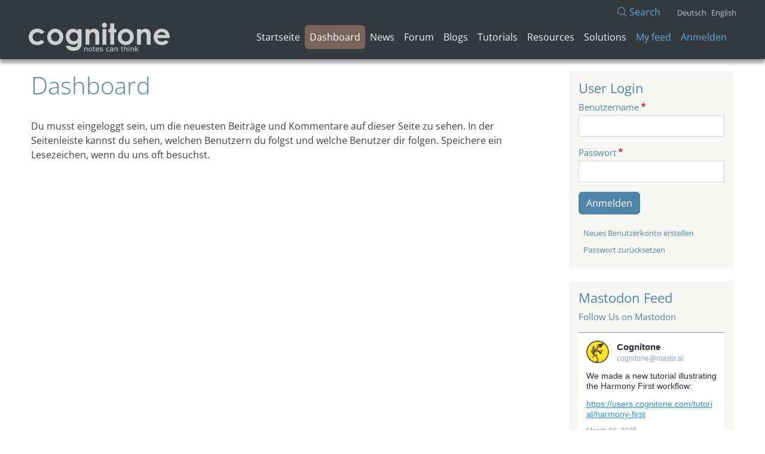

--- FILE ---
content_type: text/html; charset=UTF-8
request_url: https://users.cognitone.com/de/page/dashboard
body_size: 24827
content:
<!DOCTYPE html>
<html lang="de" dir="ltr">
  <head>
    <meta charset="utf-8" />
<script async src="https://www.googletagmanager.com/gtag/js?id=G-4SEPEJFHR9"></script>
<script>window.dataLayer = window.dataLayer || [];function gtag(){dataLayer.push(arguments)};gtag("js", new Date());gtag("set", "developer_id.dMDhkMT", true);gtag("config", "G-4SEPEJFHR9", {"groups":"default","page_placeholder":"PLACEHOLDER_page_location"});</script>
<meta name="Generator" content="Drupal 10 (https://www.drupal.org)" />
<meta name="MobileOptimized" content="width" />
<meta name="HandheldFriendly" content="true" />
<meta name="viewport" content="width=device-width, initial-scale=1, shrink-to-fit=no" />
<meta http-equiv="x-ua-compatible" content="ie=edge" />
<link rel="icon" href="/themes/custom/aurelium/favicon.ico" type="image/vnd.microsoft.icon" />
<link rel="alternate" hreflang="de" href="https://users.cognitone.com/de/page/dashboard" />
<link rel="alternate" hreflang="en" href="https://users.cognitone.com/page/dashboard" />
<link rel="canonical" href="https://users.cognitone.com/de/page/dashboard" />
<link rel="shortlink" href="https://users.cognitone.com/de/node/8266" />

    <title>Dashboard | Cognitone Users</title>
    <link rel="stylesheet" media="all" href="/core/modules/system/css/components/ajax-progress.module.css?t6kkx8" />
<link rel="stylesheet" media="all" href="/core/modules/system/css/components/align.module.css?t6kkx8" />
<link rel="stylesheet" media="all" href="/core/modules/system/css/components/autocomplete-loading.module.css?t6kkx8" />
<link rel="stylesheet" media="all" href="/core/modules/system/css/components/fieldgroup.module.css?t6kkx8" />
<link rel="stylesheet" media="all" href="/core/modules/system/css/components/container-inline.module.css?t6kkx8" />
<link rel="stylesheet" media="all" href="/core/modules/system/css/components/clearfix.module.css?t6kkx8" />
<link rel="stylesheet" media="all" href="/core/modules/system/css/components/details.module.css?t6kkx8" />
<link rel="stylesheet" media="all" href="/core/modules/system/css/components/hidden.module.css?t6kkx8" />
<link rel="stylesheet" media="all" href="/core/modules/system/css/components/item-list.module.css?t6kkx8" />
<link rel="stylesheet" media="all" href="/core/modules/system/css/components/js.module.css?t6kkx8" />
<link rel="stylesheet" media="all" href="/core/modules/system/css/components/nowrap.module.css?t6kkx8" />
<link rel="stylesheet" media="all" href="/core/modules/system/css/components/position-container.module.css?t6kkx8" />
<link rel="stylesheet" media="all" href="/core/modules/system/css/components/progress.module.css?t6kkx8" />
<link rel="stylesheet" media="all" href="/core/modules/system/css/components/reset-appearance.module.css?t6kkx8" />
<link rel="stylesheet" media="all" href="/core/modules/system/css/components/resize.module.css?t6kkx8" />
<link rel="stylesheet" media="all" href="/core/modules/system/css/components/sticky-header.module.css?t6kkx8" />
<link rel="stylesheet" media="all" href="/core/modules/system/css/components/system-status-counter.css?t6kkx8" />
<link rel="stylesheet" media="all" href="/core/modules/system/css/components/system-status-report-counters.css?t6kkx8" />
<link rel="stylesheet" media="all" href="/core/modules/system/css/components/system-status-report-general-info.css?t6kkx8" />
<link rel="stylesheet" media="all" href="/core/modules/system/css/components/tabledrag.module.css?t6kkx8" />
<link rel="stylesheet" media="all" href="/core/modules/system/css/components/tablesort.module.css?t6kkx8" />
<link rel="stylesheet" media="all" href="/core/modules/system/css/components/tree-child.module.css?t6kkx8" />
<link rel="stylesheet" media="all" href="/libraries/fontawesome/css/fontawesome.min.css?t6kkx8" />
<link rel="stylesheet" media="all" href="/libraries/fontawesome/css/light.min.css?t6kkx8" />
<link rel="stylesheet" media="all" href="/libraries/fontawesome/css/brands.min.css?t6kkx8" />
<link rel="stylesheet" media="all" href="/libraries/fontawesome/css/sharp-regular.min.css?t6kkx8" />
<link rel="stylesheet" media="all" href="/libraries/fontawesome/css/sharp-light.min.css?t6kkx8" />
<link rel="stylesheet" media="all" href="/libraries/fontawesome/css/sharp-solid.min.css?t6kkx8" />
<link rel="stylesheet" media="all" href="/libraries/fontawesome/css/custom-icons.min.css?t6kkx8" />
<link rel="stylesheet" media="all" href="/modules/contrib/extlink/extlink.css?t6kkx8" />
<link rel="stylesheet" media="all" href="/themes/contrib/bootstrap_barrio/css/components/variables?t6kkx8" />
<link rel="stylesheet" media="all" href="/themes/contrib/bootstrap_barrio/css/components/progress.css?t6kkx8" />
<link rel="stylesheet" media="all" href="/themes/contrib/bootstrap_barrio/css/components/affix.css?t6kkx8" />
<link rel="stylesheet" media="all" href="/themes/contrib/bootstrap_barrio/css/components/book.css?t6kkx8" />
<link rel="stylesheet" media="all" href="/themes/contrib/bootstrap_barrio/css/components/contextual.css?t6kkx8" />
<link rel="stylesheet" media="all" href="/themes/contrib/bootstrap_barrio/css/components/feed-icon.css?t6kkx8" />
<link rel="stylesheet" media="all" href="/themes/contrib/bootstrap_barrio/css/components/header.css?t6kkx8" />
<link rel="stylesheet" media="all" href="/themes/contrib/bootstrap_barrio/css/components/help.css?t6kkx8" />
<link rel="stylesheet" media="all" href="/themes/contrib/bootstrap_barrio/css/components/icons.css?t6kkx8" />
<link rel="stylesheet" media="all" href="/themes/contrib/bootstrap_barrio/css/components/image-button.css?t6kkx8" />
<link rel="stylesheet" media="all" href="/themes/contrib/bootstrap_barrio/css/components/item-list.css?t6kkx8" />
<link rel="stylesheet" media="all" href="/themes/contrib/bootstrap_barrio/css/components/list-group.css?t6kkx8" />
<link rel="stylesheet" media="all" href="/themes/contrib/bootstrap_barrio/css/components/media.css?t6kkx8" />
<link rel="stylesheet" media="all" href="/themes/contrib/bootstrap_barrio/css/components/page.css?t6kkx8" />
<link rel="stylesheet" media="all" href="/themes/contrib/bootstrap_barrio/css/components/search-form.css?t6kkx8" />
<link rel="stylesheet" media="all" href="/themes/contrib/bootstrap_barrio/css/components/shortcut.css?t6kkx8" />
<link rel="stylesheet" media="all" href="/themes/contrib/bootstrap_barrio/css/components/skip-link.css?t6kkx8" />
<link rel="stylesheet" media="all" href="/themes/contrib/bootstrap_barrio/css/components/tabledrag.css?t6kkx8" />
<link rel="stylesheet" media="all" href="/themes/contrib/bootstrap_barrio/css/components/tableselect.css?t6kkx8" />
<link rel="stylesheet" media="all" href="/themes/contrib/bootstrap_barrio/css/components/tablesort-indicator.css?t6kkx8" />
<link rel="stylesheet" media="all" href="/themes/contrib/bootstrap_barrio/css/components/tabs.css?t6kkx8" />
<link rel="stylesheet" media="all" href="/themes/contrib/bootstrap_barrio/css/components/toolbar.css?t6kkx8" />
<link rel="stylesheet" media="all" href="/themes/contrib/bootstrap_barrio/css/components/vertical-tabs.css?t6kkx8" />
<link rel="stylesheet" media="all" href="/themes/contrib/bootstrap_barrio/css/components/views.css?t6kkx8" />
<link rel="stylesheet" media="all" href="/themes/contrib/bootstrap_barrio/css/components/webform.css?t6kkx8" />
<link rel="stylesheet" media="all" href="/themes/contrib/bootstrap_barrio/css/components/ui-dialog.css?t6kkx8" />
<link rel="stylesheet" media="all" href="/libraries/bootstrap/dist/css/bootstrap.min.css?t6kkx8" />
<link rel="stylesheet" media="all" href="/themes/contrib/bootstrap_barrio/css/components/img-fluid.css?t6kkx8" />
<link rel="stylesheet" media="all" href="/themes/custom/aurelium/css/components/breadcrumb.css?t6kkx8" />
<link rel="stylesheet" media="all" href="/themes/custom/aurelium/css/components/comments.css?t6kkx8" />
<link rel="stylesheet" media="all" href="/themes/custom/aurelium/css/components/field.css?t6kkx8" />
<link rel="stylesheet" media="all" href="/themes/custom/aurelium/css/components/form.css?t6kkx8" />
<link rel="stylesheet" media="all" href="/themes/custom/aurelium/css/components/forum.css?t6kkx8" />
<link rel="stylesheet" media="all" href="/themes/custom/aurelium/css/components/navigation.css?t6kkx8" />
<link rel="stylesheet" media="all" href="/themes/custom/aurelium/css/components/node.css?t6kkx8" />
<link rel="stylesheet" media="all" href="/themes/custom/aurelium/css/components/sidebar.css?t6kkx8" />
<link rel="stylesheet" media="all" href="/themes/custom/aurelium/css/components/site-footer.css?t6kkx8" />
<link rel="stylesheet" media="all" href="/themes/custom/aurelium/css/components/user.css?t6kkx8" />
<link rel="stylesheet" media="all" href="/themes/custom/aurelium/fonts/open-sans.css?t6kkx8" />
<link rel="stylesheet" media="all" href="/themes/custom/aurelium/fonts/roboto.css?t6kkx8" />
<link rel="stylesheet" media="all" href="/themes/custom/aurelium/css/style.css?t6kkx8" />
<link rel="stylesheet" media="all" href="/themes/custom/aurelium/css/colors.css?t6kkx8" />
<link rel="stylesheet" media="print" href="/themes/contrib/bootstrap_barrio/css/print.css?t6kkx8" />
<link rel="stylesheet" media="all" href="/themes/contrib/bootstrap_barrio/css/components/navigation.css?t6kkx8" />

    
  </head>
  <body class="layout-one-sidebar layout-sidebar-first page-node-8266 path-node node--type-page">
    <a href="#main-content" class="visually-hidden-focusable">
      Direkt zum Inhalt
    </a>
    
      <div class="dialog-off-canvas-main-canvas" data-off-canvas-main-canvas>
    
<div id="page-wrapper">
  <div id="page">
    <header id="header" class="header" role="banner" aria-label="Site header">
              <div id="gekko-top">
	        <img src="/themes/custom/aurelium/img/gekkomark.png" alt="Gekko">
        </div>
                  <nav class="navbar navbar-light" id="navbar-top">
                    <div class="container">
                    <div id="top-header-row" class="d-flex justify-content-end">
            <div class="top-header-col"></div>
            <div class="top-header-col"><a href="/search/site" class="search-link"><i class="fa-light fa-magnifying-glass"></i> Search</a></div>
            <div class="top-header-col">  <section class="row region region-top-header-form">
    <div class="language-switcher-language-url block block-language block-language-blocklanguage-interface" id="block-languageswitcher" role="navigation">
  
    
      <div class="content">
      

  <nav class="links nav links-inline"><span hreflang="de" data-drupal-link-system-path="node/8266" class="de nav-link is-active"><a href="/de/page/dashboard" class="language-link is-active" hreflang="de" data-drupal-link-system-path="node/8266">Deutsch</a></span><span hreflang="en" data-drupal-link-system-path="node/8266" class="en nav-link"><a href="/page/dashboard" class="language-link" hreflang="en" data-drupal-link-system-path="node/8266">English</a></span></nav>

    </div>
  </div>

  </section>
</div>
          </div>
                    </div>
                    </nav>
                <nav class="navbar navbar-light navbar-expand-lg" id="navbar-main">
                    <div class="container">
                              <a href="/de" title="Startseite" rel="home" class="navbar-brand">
              <img src="/themes/custom/aurelium/logo.svg" alt="Startseite" class="img-fluid d-inline-block align-top" />
            
    </a>
    

                          <button class="navbar-toggler collapsed" type="button" data-bs-toggle="collapse" data-bs-target="#CollapsingNavbar" aria-controls="CollapsingNavbar" aria-expanded="false" aria-label="Toggle navigation"><span class="navbar-toggler-icon"></span></button>
              <div class="collapse navbar-collapse justify-content-end" id="CollapsingNavbar">
                                
                  <section class="row region region-secondary-menu">
    <nav role="navigation" aria-labelledby="block-aurelium-main-menu-menu" id="block-aurelium-main-menu" class="block block-menu navigation menu--main">
            
  <h2 class="visually-hidden" id="block-aurelium-main-menu-menu">Hauptnavigation</h2>
  

        
              <ul class="clearfix nav navbar-nav">
                    <li class="nav-item">
                          <a href="/de" class="nav-link nav-link--de" data-drupal-link-system-path="&lt;front&gt;">Startseite</a>
              </li>
                <li class="nav-item active">
                          <a href="/de/page/dashboard" class="nav-link active nav-link--de-page-dashboard is-active" data-drupal-link-system-path="node/8266">Dashboard</a>
              </li>
                <li class="nav-item">
                          <a href="/de/news/index" class="nav-link nav-link--de-news-index" data-drupal-link-system-path="news/index">News</a>
              </li>
                <li class="nav-item">
                          <a href="/de/forum" class="nav-link nav-link--de-forum" data-drupal-link-system-path="forum">Forum</a>
              </li>
                <li class="nav-item">
                          <a href="/de/blog/index" class="nav-link nav-link--de-blog-index" data-drupal-link-system-path="blog/index">Blogs</a>
              </li>
                <li class="nav-item">
                          <a href="/de/tutorial/index" class="nav-link nav-link--de-tutorial-index" data-drupal-link-system-path="tutorial/index">Tutorials</a>
              </li>
                <li class="nav-item">
                          <a href="/de/resource/index" class="nav-link nav-link--de-resource-index" data-drupal-link-system-path="resource/index">Resources</a>
              </li>
                <li class="nav-item">
                          <a href="/de/solution/index" class="nav-link nav-link--de-solution-index" data-drupal-link-system-path="solution/index">Solutions</a>
              </li>
        </ul>
  


  </nav>

  </section>
          
                                  
                    <section class="row region region-header-form">
    <nav role="navigation" aria-labelledby="block-aurelium-account-menu-menu" id="block-aurelium-account-menu" class="block block-menu navigation menu--account">
            
  <h2 class="visually-hidden" id="block-aurelium-account-menu-menu">Benutzermenü</h2>
  

        
              <div class="clearfix nav">
                      <a href="/de/page/feed" class="nav-link nav-link--de-page-feed" data-drupal-link-system-path="page/feed">My feed</a>
                      <a href="/de/user/login" class="nav-link nav-link--de-user-login" data-drupal-link-system-path="user/login">Anmelden</a>
            </div>
      


  </nav>

  </section>
                  
                      
                	            </div>
                                            </div>
                  </nav>
          </header>    

    
    <div id="main-wrapper" class="layout-main-wrapper clearfix">
              <div id="main" class="container">
          
                      <div class="highlighted">
                <div data-drupal-messages-fallback class="hidden"></div>

        
            </div>
                    <div class="row row-offcanvas row-offcanvas-left clearfix">
            <main class="main-content col order-first" id="content" role="main">
              <section class="section">
                <a href="#main-content" id="main-content" tabindex="-1"></a>
                  <div id="block-aurelium-page-title" class="block block-core block-page-title-block">
  
    
      <div class="content">
      
  <h1 class="title"><span class="field field--name-title field--type-string field--label-hidden">Dashboard</span>
</h1>


    </div>
  </div>
<div id="block-aurelium-content" class="block block-system block-system-main-block">
  
    
      <div class="content">
      
<article data-history-node-id="8266" class="node node--type-page node--view-mode-full clearfix">
  <header>
    
  </header>
  <div class="node__content clearfix">
    
        
    
    
    
            <div class="clearfix text-formatted field field--name-body field--type-text-with-summary field--label-hidden field__item"><p>Du musst eingeloggt sein, um die neuesten Beiträge und Kommentare auf dieser Seite zu sehen. In der Seitenleiste kannst du sehen, welchen Benutzern du folgst und welche Benutzer dir folgen. Speichere ein Lesezeichen, wenn du uns oft besuchst.</p></div>
      
    
    
    
    


  </div>  
</article>

    </div>
  </div>


              </section>
            </main>
                          <div class="sidebar_first sidebar col-md-3" id="sidebar_first">
                <aside class="section" role="complementary">
                    <div id="block-userlogin" role="form" class="block block-user block-user-login-block">
  
      <h2>User Login</h2>
    
      <div class="content">
      
<form class="user-login-form" data-drupal-selector="user-login-form" action="/de/page/dashboard?destination=/de/page/dashboard" method="post" id="user-login-form" accept-charset="UTF-8">
  





  <div class="js-form-item js-form-type-textfield form-type-textfield js-form-item-name form-item-name mb-3">
          <label for="edit-name" class="js-form-required form-required">Benutzername</label>
                    <input autocorrect="none" autocapitalize="none" spellcheck="false" data-drupal-selector="edit-name" type="text" id="edit-name" name="name" value="" size="15" maxlength="60" class="required form-control" required="required" aria-required="true" />

                      </div>






  <div class="js-form-item js-form-type-password form-type-password js-form-item-pass form-item-pass mb-3">
          <label for="edit-pass" class="js-form-required form-required">Passwort</label>
                    <input data-drupal-selector="edit-pass" type="password" id="edit-pass" name="pass" size="15" maxlength="128" class="required form-control" required="required" aria-required="true" />

                      </div>
<input autocomplete="off" data-drupal-selector="form-y4lx8zxmmka2rr8hcg5ickd1qagyz6f-07n9jb6mwzs" type="hidden" name="form_build_id" value="form-Y4LX8zXmmKa2rR8Hcg5iCkD1qaGyZ6f_07n9JB6mWzs" class="form-control" />
<input data-drupal-selector="edit-user-login-form" type="hidden" name="form_id" value="user_login_form" class="form-control" />
<div data-drupal-selector="edit-actions" class="form-actions js-form-wrapper form-wrapper mb-3" id="edit-actions"><button data-drupal-selector="edit-submit" type="submit" id="edit-submit" name="op" value="Anmelden" class="button js-form-submit form-submit btn btn-primary">Anmelden</button>
</div>

</form>
<div class="item-list"><ul class="list-group"><li class="list-group-item"><a href="/de/user/register" title="Erstellen Sie ein neues Benutzerkonto." class="create-account-link">Neues Benutzerkonto erstellen</a></li><li class="list-group-item"><a href="/de/user/password" title="Anweisungen zum Zurücksetzen des Passwortes per E-Mail zusenden." class="request-password-link">Passwort zurücksetzen</a></li></ul></div>
    </div>
  </div>
<div id="block-cognitonefeed" class="block block-block-content block-block-content076e79a3-533e-47cd-b325-5285f994acb1">
  
      <h2>Mastodon Feed</h2>
    
      <div class="content">
      
            <div class="clearfix text-formatted field field--name-body field--type-text-with-summary field--label-hidden field__item"><p><a href="https://masto.ai/@cognitone" rel="me" title="Follow Us on Mastodon">Follow Us on Mastodon</a></p><p><iframe allowfullscreen="" sandbox="allow-top-navigation allow-scripts" width="100%" height="600" src="https://www.mastofeed.com/apiv2/feed?userurl=https%3A%2F%2Fmasto.ai%2Fusers%2Fcognitone&amp;theme=light&amp;size=80&amp;header=false&amp;replies=false&amp;boosts=false"></iframe></p></div>
      
    </div>
  </div>


                </aside>
              </div>
                                  </div>
        </div>
          </div>
    
            
    <footer class="site-footer">
              <div class="container">
                                <div class="site-footer__bottom">
                <section class="row text-center region region-footer-fifth">
    
    <div id="block-sitefooter" class="block fullwidth">
    
        
            <div class="content">
        
            <div class="clearfix text-formatted field field--name-body field--type-text-with-summary field--label-hidden field__item"><div class="container text-center footer-buttons">
	<a class="btn btn-primary" href="https://www.cognitone.com/community/newsletter.stml"><i class="fa fa-envelope-o" aria-hidden="true"></i>Erhalte unseren Newsletter</a>
</div>

<div class="container text-center">
	<div class="social">		
		<a class="social-icon" href="https://www.cognitone.com/" title="Besuche unsere Homepage"><i class="fa fa-home icon"></i></a>
		<a class="social-icon" href="https://www.youtube.com/user/cognitone" title="Folge uns auf YouTube"><i class="fab fa-youtube-square"></i></a>
		<a class="social-icon" href="https://masto.ai/@cognitone" title="Folge uns auf Mastodon"><i class="fab fa-mastodon"></i></a>		
		<a class="social-icon" href="https://soundcloud.com/cognitone" title="SoundCloud"><i class="fab fa-soundcloud"></i></a>	
	</div>
</div>


<div class="container text-center footer-links">
	<a href="https://www.cognitone.com/company/imprint/page.stml">&nbsp;Impressum&nbsp;&nbsp;</a> | 
	<a href="https://www.cognitone.com/company/privacy/page.stml">&nbsp;Datenschutzerklärung&nbsp;&nbsp;</a> | 	
	<a href="https://www.cognitone.com/company/contact/page.stml">&nbsp;Kontakt&nbsp;&nbsp;</a> | 
	<a href="https://www.cognitone.com/company/copyright/page.stml">&nbsp;Photo Credits</a>
</div>

<div class="container text-center footer-links small"> 
	<a href="https://www.cognitone.com/company/copyright/page.stml">&copy; Copyright 2023 Cognitone GmbH. All rights reserved.</a>	
</div>

<div id="gekko-bottom" class="container text-center small"> 
	<img src="/themes/custom/aurelium/img/gekkomark.png" alt="Gekko">
</div></div>
      
        </div>
        </div>

  </section>

            </div>
                  </div>
          </footer>
  </div>
</div>

  </div>

    
    <script type="application/json" data-drupal-selector="drupal-settings-json">{"path":{"baseUrl":"\/","scriptPath":null,"pathPrefix":"de\/","currentPath":"node\/8266","currentPathIsAdmin":false,"isFront":false,"currentLanguage":"de"},"pluralDelimiter":"\u0003","suppressDeprecationErrors":true,"google_analytics":{"account":"G-4SEPEJFHR9","trackOutbound":true,"trackMailto":true,"trackTel":true,"trackDownload":true,"trackDownloadExtensions":"7z|aac|arc|arj|asf|asx|avi|bin|csv|doc(x|m)?|dot(x|m)?|exe|flv|gif|gz|gzip|hqx|jar|jpe?g|js|mp(2|3|4|e?g)|mov(ie)?|msi|msp|pdf|phps|png|ppt(x|m)?|pot(x|m)?|pps(x|m)?|ppam|sld(x|m)?|thmx|qtm?|ra(m|r)?|sea|sit|tar|tgz|torrent|txt|wav|wma|wmv|wpd|xls(x|m|b)?|xlt(x|m)|xlam|xml|z|zip"},"data":{"extlink":{"extTarget":true,"extTargetNoOverride":false,"extNofollow":true,"extNoreferrer":true,"extFollowNoOverride":false,"extClass":"ext","extLabel":"(Link ist extern)","extImgClass":false,"extSubdomains":true,"extExclude":"","extInclude":"","extCssExclude":"","extCssExplicit":"","extAlert":false,"extAlertText":"Dieser Link f\u00fchrt Sie zu einer externen Website. Wir sind nicht f\u00fcr deren Inhalte verantwortlich.","mailtoClass":"mailto","mailtoLabel":"(Link sendet E-Mail)","extUseFontAwesome":true,"extIconPlacement":"after","extFaLinkClasses":"fa fa-external-link","extFaMailtoClasses":"fa fa-envelope-o","whitelistedDomains":["www.cognitone.com","users.cognitone.com","www.youtube.com","masto.ai","soundcloud.com"]}},"ajaxTrustedUrl":{"form_action_p_pvdeGsVG5zNF_XLGPTvYSKCf43t8qZYSwcfZl2uzM":true},"statistics":{"data":{"nid":"8266"},"url":"\/core\/modules\/statistics\/statistics.php"},"user":{"uid":0,"permissionsHash":"d2897d7a483e326a49d1231e5230105a0817e4e9729884883394b6fd0700ff00"}}</script>
<script src="/core/assets/vendor/jquery/jquery.min.js?v=3.7.0"></script>
<script src="/sites/default/files/languages/de_aWAf_S4MZMc1zwkJtfQfk8mcpvpOryZDifuCYLOaElk.js?t6kkx8"></script>
<script src="/core/misc/drupalSettingsLoader.js?v=10.1.6"></script>
<script src="/core/misc/drupal.js?v=10.1.6"></script>
<script src="/core/misc/drupal.init.js?v=10.1.6"></script>
<script src="/modules/contrib/google_analytics/js/google_analytics.js?v=10.1.6"></script>
<script src="/themes/contrib/bootstrap_barrio/js/barrio.js?v=10.1.6"></script>
<script src="/themes/custom/aurelium/js/global.js?v=10.1.6"></script>
<script src="/modules/contrib/extlink/extlink.js?v=10.1.6"></script>
<script src="/core/modules/statistics/statistics.js?v=10.1.6"></script>
<script src="/libraries/bootstrap/dist/js/bootstrap.bundle.min.js?t6kkx8"></script>

  </body>
</html>


--- FILE ---
content_type: text/html; charset=utf-8
request_url: https://www.mastofeed.com/apiv2/feed?userurl=https%3A%2F%2Fmasto.ai%2Fusers%2Fcognitone&theme=light&size=80&header=false&replies=false&boosts=false
body_size: 2063
content:
<html>
  <head>
	<meta charset="UTF-8"></meta>
  <style type="text/css"></style>
  <base target="_top" /><!-- this element is amazing-->

  
  <link rel="stylesheet" href="/light.css"></link>
  

  
  <style type="text/css">
    html,body{
      font-size: 80%;
    }
  </style>
  

  

  </head>
  <body>
    

    <div class="container">

      
      
          <div class="item">
            
      		  <div class="author">
      		    <a target="_top" class="avatar" href="https://masto.ai/@cognitone">
    			      <img class="avatar" src="https://s3.masto.ai/accounts/avatars/109/403/517/845/511/021/original/a77491e1661ea47d.png"/>
        			</a>
      			  <div class="author-info">
      				  <a target="_top" class="author-displayname" href="https://masto.ai/@cognitone"> Cognitone </a>
      				  <div class="author-fullname"> cognitone@masto.ai </div>
      			  </div>
      		  </div>
            
            
            <div class="item-content">
              <p>We made a new tutorial illustrating the Harmony First workflow:</p><p><a href="https://users.cognitone.com/tutorial/harmony-first" target="_blank"><span>https://</span><span>users.cognitone.com/tutorial/h</span><span>armony-first</span></a></p>
            </div>

            
          <a class="date" href="https://masto.ai/users/cognitone/statuses/114115331654910679">March 06, 2025</a>
        </div>
      
          <div class="item">
            
      		  <div class="author">
      		    <a target="_top" class="avatar" href="https://masto.ai/@cognitone">
    			      <img class="avatar" src="https://s3.masto.ai/accounts/avatars/109/403/517/845/511/021/original/a77491e1661ea47d.png"/>
        			</a>
      			  <div class="author-info">
      				  <a target="_top" class="author-displayname" href="https://masto.ai/@cognitone"> Cognitone </a>
      				  <div class="author-fullname"> cognitone@masto.ai </div>
      			  </div>
      		  </div>
            
            
            <div class="item-content">
              <p>How music prototyping can be a productivity booster for pros:<br /><a href="https://www.cognitone.com/landing/241216/pros/page.stml" target="_blank"><span>https://www.</span><span>cognitone.com/landing/241216/p</span><span>ros/page.stml</span></a></p><p><a href="https://masto.ai/tags/composing">#<span>composing</span></a> <a href="https://masto.ai/tags/musicproduction">#<span>musicproduction</span></a></p>
            </div>

            
              <div class="enclosures">
                
                  
                  
                    <a target="_top" class="enclosure" href="https://s3.masto.ai/media_attachments/files/113/675/150/670/938/412/original/4c5b21a3c1341378.jpg" >
                      
                        <img src="https://s3.masto.ai/media_attachments/files/113/675/150/670/938/412/original/4c5b21a3c1341378.jpg" alt="Arctic construction" title="Arctic construction"/>
                      
                    </a>
                  
                
              </div>
           
          <a class="date" href="https://masto.ai/users/cognitone/statuses/113675113755346817">December 18, 2024</a>
        </div>
      
          <div class="item">
            
      		  <div class="author">
      		    <a target="_top" class="avatar" href="https://masto.ai/@cognitone">
    			      <img class="avatar" src="https://s3.masto.ai/accounts/avatars/109/403/517/845/511/021/original/a77491e1661ea47d.png"/>
        			</a>
      			  <div class="author-info">
      				  <a target="_top" class="author-displayname" href="https://masto.ai/@cognitone"> Cognitone </a>
      				  <div class="author-fullname"> cognitone@masto.ai </div>
      			  </div>
      		  </div>
            
            
            <div class="item-content">
              <p>Me explaining the Harmony First workflow for composing cinematic music: </p><p><a href="https://users.cognitone.com/blog/cinematic-opening-harmony-first-workflow" target="_blank"><span>https://</span><span>users.cognitone.com/blog/cinem</span><span>atic-opening-harmony-first-workflow</span></a></p>
            </div>

            
          <a class="date" href="https://masto.ai/users/cognitone/statuses/113658469064778361">December 15, 2024</a>
        </div>
      
          <div class="item">
            
      		  <div class="author">
      		    <a target="_top" class="avatar" href="https://masto.ai/@cognitone">
    			      <img class="avatar" src="https://s3.masto.ai/accounts/avatars/109/403/517/845/511/021/original/a77491e1661ea47d.png"/>
        			</a>
      			  <div class="author-info">
      				  <a target="_top" class="author-displayname" href="https://masto.ai/@cognitone"> Cognitone </a>
      				  <div class="author-fullname"> cognitone@masto.ai </div>
      			  </div>
      		  </div>
            
            
            <div class="item-content">
              <p>Walkthrough of a simple atmospheric arrangement for piano and orchestra (video is found further down the thread):<br /><a href="https://users.cognitone.com/blog/haze" target="_blank"><span>https://</span><span>users.cognitone.com/blog/haze</span><span></span></a></p>
            </div>

            
          <a class="date" href="https://masto.ai/users/cognitone/statuses/113443640503961579">November 07, 2024</a>
        </div>
      
          <div class="item">
            
      		  <div class="author">
      		    <a target="_top" class="avatar" href="https://masto.ai/@cognitone">
    			      <img class="avatar" src="https://s3.masto.ai/accounts/avatars/109/403/517/845/511/021/original/a77491e1661ea47d.png"/>
        			</a>
      			  <div class="author-info">
      				  <a target="_top" class="author-displayname" href="https://masto.ai/@cognitone"> Cognitone </a>
      				  <div class="author-fullname"> cognitone@masto.ai </div>
      			  </div>
      		  </div>
            
            
            <div class="item-content">
              <p>How to use the new Ducking feature to create organic piano music:</p><p><a href="https://users.cognitone.com/tutorial/figure-ducking" target="_blank"><span>https://</span><span>users.cognitone.com/tutorial/f</span><span>igure-ducking</span></a></p>
            </div>

            
          <a class="date" href="https://masto.ai/users/cognitone/statuses/113443638358135760">November 07, 2024</a>
        </div>
      
          <div class="item">
            
      		  <div class="author">
      		    <a target="_top" class="avatar" href="https://masto.ai/@cognitone">
    			      <img class="avatar" src="https://s3.masto.ai/accounts/avatars/109/403/517/845/511/021/original/a77491e1661ea47d.png"/>
        			</a>
      			  <div class="author-info">
      				  <a target="_top" class="author-displayname" href="https://masto.ai/@cognitone"> Cognitone </a>
      				  <div class="author-fullname"> cognitone@masto.ai </div>
      			  </div>
      		  </div>
            
            
            <div class="item-content">
              <p>If you haven't tried Snippets yet, now is the time. A new tutorial shows how to compose music in real-time.</p><p><a href="https://users.cognitone.com/tutorial/snippets-1-playing" target="_blank"><span>https://</span><span>users.cognitone.com/tutorial/s</span><span>nippets-1-playing</span></a></p>
            </div>

            
          <a class="date" href="https://masto.ai/users/cognitone/statuses/112392734497202786">May 06, 2024</a>
        </div>
      
          <div class="item">
            
      		  <div class="author">
      		    <a target="_top" class="avatar" href="https://masto.ai/@cognitone">
    			      <img class="avatar" src="https://s3.masto.ai/accounts/avatars/109/403/517/845/511/021/original/a77491e1661ea47d.png"/>
        			</a>
      			  <div class="author-info">
      				  <a target="_top" class="author-displayname" href="https://masto.ai/@cognitone"> Cognitone </a>
      				  <div class="author-fullname"> cognitone@masto.ai </div>
      			  </div>
      		  </div>
            
            
            <div class="item-content">
              <p><a href="https://masto.ai/tags/Synfire">#<span>Synfire</span></a> 2.4.3 update is online with much improved library browsing and live phrase preview. </p><p><a href="https://users.cognitone.com/topic/synfire-243" target="_blank"><span>https://</span><span>users.cognitone.com/topic/synf</span><span>ire-243</span></a></p>
            </div>

            
          <a class="date" href="https://masto.ai/users/cognitone/statuses/111982281547527638">February 23, 2024</a>
        </div>
      
          <div class="item">
            
      		  <div class="author">
      		    <a target="_top" class="avatar" href="https://masto.ai/@cognitone">
    			      <img class="avatar" src="https://s3.masto.ai/accounts/avatars/109/403/517/845/511/021/original/a77491e1661ea47d.png"/>
        			</a>
      			  <div class="author-info">
      				  <a target="_top" class="author-displayname" href="https://masto.ai/@cognitone"> Cognitone </a>
      				  <div class="author-fullname"> cognitone@masto.ai </div>
      			  </div>
      		  </div>
            
            
            <div class="item-content">
              <p>Libraries are essential for collecting and organizing phrases, harmonies and other parameters. This new tutorial shows how to use and create them.</p><p><a href="https://users.cognitone.com/tutorial/libraries" target="_blank"><span>https://</span><span>users.cognitone.com/tutorial/l</span><span>ibraries</span></a></p>
            </div>

            
          <a class="date" href="https://masto.ai/users/cognitone/statuses/111527281793935975">December 05, 2023</a>
        </div>
      
      
    </div> <!-- end item container -->
    

    
      <script src="/infinite-scroll.js"></script>
      <script type="text/javascript">

        var infScroll = new InfiniteScroll( '.container', {
          // options
          hideNav:'.pagination',
          append: '.item',
          history:false,
          prefill:true,
          checkLastPage: '.hacky_link', // check this selector string exists, as it is only set if nextPageLink exists
          path: function(){
            // need to query this DOM my damn self
            var pageLinks = document.querySelectorAll('.hacky_link');
            if (!pageLinks || pageLinks.length == 0){
              console.log ('next page link could not be found');
              return false;
            }else{
              var finalLink = pageLinks[pageLinks.length-1].href;
              // make sure we don't load the same page twice
              if (!finalLink || finalLink == window.location.href){
                console.log('this was the last page');
                return false;
              }else{
                return finalLink;
              }
            }
          }
        });
      </script>

    
  </body>

</html>


--- FILE ---
content_type: text/css
request_url: https://users.cognitone.com/themes/custom/aurelium/css/components/breadcrumb.css?t6kkx8
body_size: 140
content:
/**
 * @file
 * Styles for Bootstrap Barrio's breadcrumbs.
 * ANS: Customized
 */

.breadcrumb {
  font-size: 0.929em;
  margin-top: 8px;
}


--- FILE ---
content_type: text/css
request_url: https://users.cognitone.com/themes/custom/aurelium/css/components/comments.css?t6kkx8
body_size: 2435
content:
/**
 * @file
 * Visual styles for comments in Bartik.
 * ANS: Customized
 */

/* This is required to win over specificity of #content h2 */
.main-content .comment-wrapper .comment-form__title {
  margin-bottom: 2em;
}

/* Attachments, etc */
.thread_op .field__label,
.thread_replies .field__label {
  font-weight: bold;
  text-decoration: underline;
}

.comment__aside {
  min-width: 120px;
}

/* This is required to win over specificity of .field--type-image */
.comment .field--name-user-picture {
  float: none !important;
  margin: 0 !important;
}
.comment .field--name-user-picture img {
  margin: 4px !important;
}

.comment__figure {  
  text-align: center;
  width: 100%;
}

.comment__author {  
  display: table-row;
  white-space: nowrap;
  line-height: 1.2;
  font-size: 0.8em;  
}

article.comment {
  margin-bottom: 20px;
}

.comment__meta {
  font-size: 0.8em;
  margin-bottom: 16px;
}

.field--name-comment-body p {
  white-space: normal;
}

/*
.comment {
  margin-bottom: 19px;
  vertical-align: top;
  display: table;
}
.comment__meta {
  padding: 0 30px 0 0;
  font-size: 1.071em;
}
.comment__attribution img {
  border: 1px solid #d3d7d9;
}
*/

/*
.comment__author {
  margin: 4px 0;
  line-height: 1.2;
}
.comment__time,
.comment__permalink {  
  font-size: 0.733em;  
}
.comment__content:before {
  content: '';
  position: absolute;
  right: 100%;
  top: 20px;
  border-top: 20px solid transparent;
  border-right: 20px solid #d3d7d9; 
  border-bottom: 20px solid transparent;
}
.comment__content:after {
  content: '';
  position: absolute;
  right: 100%; 
  top: 20px;
  border-top: 20px solid transparent;
  border-right: 20px solid #fff;
  border-bottom: 20px solid transparent;
  margin-right: -1px;
}
.comment__content h3 {
  margin-top: 0.94em;
  margin-bottom: 0.45em;
  font-size: 1.171em;
}
.comment__content nav {
  padding-top: 1px;
}
.indented {
  margin-left: 40px;
}
.comment .links {
  padding: 0 0 0.25em 0;
}
.comment .links-inline span {
  padding: 0 0.5em 0 0;
  font-size: 1.08em;
}
.comment--unpublished {
  margin-right: 5px;
  padding: 5px 2px 5px 5px;
  background: #fff4f4;
}
*/

/**
 * @todo: unpublished nodes have class .node--unpublished.
 * change this to .comment--unpublished.
 */
.unpublished .comment-text .comment-arrow {
  border-left: 1px solid #fff4f4;
  border-right: 1px solid #fff4f4;
}
.unpublished {
  padding: 20px 15px 0;
}
.comment-footer {
  display: table-row;
}


--- FILE ---
content_type: text/css
request_url: https://users.cognitone.com/themes/custom/aurelium/css/components/form.css?t6kkx8
body_size: 984
content:
/**
 * @file
 * Visual styles for Bootstrap Barrio's form components.
 * ANS: Customized
 */

.form-required::after {
  content: '';
  vertical-align: super;
  display: inline-block;
  background-image: url(/themes/contrib/bootstrap_barrio/images/required.svg);
  background-repeat: no-repeat;
  background-size: 7px 7px;
  width: 7px;
  height: 7px;
  margin: 0 0.3em;
}

form .form-actions {
  align-self: flex-end;
}

form .filter-wrapper {
  padding-left: 0;
  padding-right: 0;
  margin-left: 1rem;
  margin-right: 1rem;
}

form .form-type-textarea {
  margin-bottom: 0;
}

/* Bootstrap overrides */

.form-control {
  border-radius: 0;
  line-height: 1.0;
}

ul.list-group {
  border-radius: 0;
}

ul.list-group li {
  padding: 4px 8px;
  border: none;
  background-color: transparent;
}

.text-muted ul.list-group li {
  color: #6c757d!important
}

.create-account-link,
.request-password-link {
  font-size: 0.8rem;
}

summary,
label {
  color:#5085AA;
  margin-bottom: 4px;
}

--- FILE ---
content_type: text/css
request_url: https://users.cognitone.com/themes/custom/aurelium/css/components/forum.css?t6kkx8
body_size: 1263
content:
/**
 * @file
 * Styling for the Forum module.
 * ANS: Customized
 */

.forum__description {
  margin: 0.5em;
  font-size: 0.9rem;
}
.forum__icon {
  float: left; 
  width: 24px;
  height: 24px;
  margin: 0 9px 0 0; 
  background-image: url(/themes/contrib/bootstrap_barrio/images/icons/forum-icons.png);
  background-repeat: no-repeat;
}
.forum__title {
  overflow: hidden;
}
.forum__title .submitted {
  color:darkgray;
  font-size: 80%;
}
.forum .indented {
  margin-left: 20px; 
}
.forum__topic-status--new {
  background-position: -24px 0;
}
.forum__topic-status--hot {
  background-position: -48px 0;
}
.forum__topic-status--hot-new {
  background-position: -72px 0;
}
.forum__topic-status--sticky {
  background-position: -96px 0;
}
.forum__topic-status--closed {
  background-position: -120px 0;
}

td.forum__container {
  padding-top: 40px;
  text-align: center;
}

a.forum__name--link {
  text-decoration: none;
  font-size: 1.25em;
}

div.forum__title a {
  text-decoration: none;
  font-size: 1.2em;
}
div.forum__title a.username {
  text-decoration: underline;
  font-size: 0.96em;
}

.thread_op {
  margin-bottom: 40px;
}

div.thread_op,
div.thread_replies {
  max-width: 700px;
}

--- FILE ---
content_type: text/css
request_url: https://users.cognitone.com/themes/custom/aurelium/css/components/navigation.css?t6kkx8
body_size: 4221
content:
/**
 * @file
 * Enables Bootstrap 5 multi-level flyout
 * ANS: Customized
 */

#top-header-row {
  width: 100%;
}
.top-header-col {
  padding-left: 40px;
}
.top-header-col .search-link {
  color: #64a5d4;
}

#navbar-top {
  background-color: #343A40;
  padding-bottom: 0;
}

#navbar-main {
  background-color: #343A40;  
	padding: 0px 8px 8px 0px;
	box-shadow: 0 6px 6px rgba(0,0,0,0.4);
  margin-top: 0;
  margin-bottom: 20px;
} 

#block-aurelium-main-menu a.nav-link {
  color: #f2f2f2;
}
#block-aurelium-account-menu a.nav-link {
  color: #64a5d4;
}

#block-aurelium-main-menu a.nav-link:hover {
  border-radius: 6px;
	background-color:#3f6986;
	border-color:#3f6986;
} 

.navbar {
  --bs-navbar-color: white;
  --bs-navbar-toggler-icon-bg: url("data:image/svg+xml,%3csvg xmlns='http://www.w3.org/2000/svg' viewBox='0 0 30 30'%3e%3cpath stroke='rgba%28255, 255, 255, 0.55%29' stroke-linecap='round' stroke-miterlimit='10' stroke-width='2' d='M4 7h22M4 15h22M4 23h22'/%3e%3c/svg%3e");
}

/* Pills in top navigation*/
a.nav-link {
  padding-left: 8px;
  padding-right: 8px;
}
a.nav-link.active,
a.nav-link.is-active {
  padding-left: 8px;
  padding-right: 8px;
  border-radius: 6px;
	background-color:#7A6358;
	border-color:#7A6358;
	color:white !important;
} 

#block-languageswitcher {
	display: block;
	float: right;
	height: 25px;
  padding: 0;
  margin: 0;
}
#block-languageswitcher nav,
#block-languageswitcher span {
	padding: 0;
  margin: 0;
}
a.language-link {
  color:#808080;
  margin-right: 8px;
  font-size: 0.8rem;  
}

/* Drupal activity links (tabs) */

.nav-pills .nav-link {
  color: #7A6358;
}
.nav-pills .nav-link.active {
  background-color: #7A6358;
  color: white;
}

/* Links like "Add comment" (style as buttons) */

 div.inline__links {
  vertical-align: middle;
 }
 div.inline__links nav.links-inline a {
  background-color: #5085AA;  
  color: white;
  display: inline-block;
  border-radius: 4px;
  margin: 3px 0 2px 0;
  padding: 6px 10px;
  text-decoration: none;  
}

nav.links-inline span.nav-link {
  padding: 0;
  padding-right: 10px;
}

/*
.nav-link:hover,
.nav-link:focus {
  color: rgb(231, 231, 231);
}
nav.tabs a.nav-link:not(.nav-pills) {
  color: rgb(206, 206, 206);
}
*/




/* Below: Unchanged */

/* Only for mobile */
@media (max-width: 767px) {

  nav.menu--main {
    margin-left: 16px;
    width: 100%;
    padding-bottom: 12px;
  }

  /* Enables first level dropdown from main nav links */
  a.nav-link .dropdown>.dropdown-menu.show {
      display: block;
      border: 0;
      margin-top: 5px !important;
  }

  ul.dropdown-menu {
    border: 0;
  }

  .dropdown-menu .menu-item--expanded>a:after {
    visibility: hidden;
  }

  ul.dropdown-menu.show li.menu-item--expanded>ul.dropdown-menu {
    display: block;
    border: 0;
  }

}

/* Only for non-mobile */
@media (min-width: 768px) {

  /* Enables first level dropdown from main nav links */
  .dropdown:hover>.dropdown-menu {
    display: block;
  }

}

/* Force manu items with no link to still use pointer */
span.nav-link {
  cursor: pointer;
}

.dropdown-menu .menu-item--expanded:hover>a:after {
  visibility: hidden;
}

.dropdown-menu .menu-item--expanded:hover {
  border-right: 1px solid #fff;
}

/* Enables next level dropdowns to go horizontal */
.dropdown-menu .menu-item--expanded>.dropdown-menu {
  top: 0px;
  left: 100%;
  margin-top: -1px;
  margin-left: 0px;
  -webkit-border-radius: 0;
  -moz-border-radius: 0;
  border-radius: 0;
}

/* Creates right arrow which vanishes on rollover/expansion */
.dropdown-menu .menu-item--expanded>a:after {
  display: block;
  content: " ";
  float: right;
  width: 0;
  height: 0;
  border-color: transparent;
  border-style: solid;
  border-width: 5px 0 5px 5px;
  border-left-color: #ccc;
  margin-top: 7px;
  margin-right: -5px;
}

.dropdown-item {
  padding: 5px 15px;
}
/* Remove margin and padding around each flyout's containing UL, so that there is no "gap" where hover does not function, and flyouts vanish as you roll over the gap */
ul.dropdown-menu {
  padding: 0;
  margin: 0;
}

/* Make sure links in the active trail reverse out to white so that they do not diappear when the LIs highlight */
.dropdown-menu li.active>a {
  color: #fff;
}


--- FILE ---
content_type: text/css
request_url: https://users.cognitone.com/themes/custom/aurelium/css/components/node.css?t6kkx8
body_size: 1540
content:
/**
 * @file
 * Visual styles for Bootstrap Barrio's node component.
 * ANS: Customized
 */

.node--view-mode-full .node__content {
  margin-top: 32px;
  margin-bottom: 32px;
  max-width: 800px;
}

/* View mode teaser styles. */
.node--view-mode-teaser {
  margin-bottom: 10px;
  padding-bottom: 10px;
}
.node--view-mode-grid .node__title,
.node--view-mode-teaser .node__title {
  margin-top: 0;
  padding-top: 0.4em;
}

.node__counters {
  font-size: 0.8em;
  color:#b9b9b9;
  margin-top: -8px;
  margin-bottom: 0;
}

.node--unpublished {
  border: #f78b8b 1px solid;
  background-color: #f78b8b1e;
}

.node--view-mode-listing .node__content p {    
  margin-bottom: 0px;
}
.node--view-mode-listing.node--sticky {  
  background: #F6F6F2;
  border: 1px solid #d3d7d9;
  border-radius: 6px;
  padding: 8px;
  margin-bottom: 10px;
}
td.forum__topic.forum__topic-status--sticky,
.node--view-mode-teaser.node--sticky {
  background: #F6F6F2;
  border: 1px solid #d3d7d9;
  padding-left: 8px;
}
.node--view-mode-teaser .node__content {
  clear: none;
}
.node__meta {
  font-size: 0.8rem;
  color: #8e8e8e;
  margin-bottom: 10px;
}
.node__meta .field--name-field-user-picture img {
  float: left;
  margin: 1px 20px 0 0;
}
.node__links {
  text-align: right;
}
.node--unpublished {
  padding: 20px 15px 0;
}
.node--unpublished .comment-text .comment-arrow {
  border-left: 1px solid #fff4f4;
  border-right: 1px solid #fff4f4;
}

div.field--name-field-attachments {
  margin-bottom: 20px;
  border-radius: 4px;
  border-top: #d3d7d9 solid 1px;
}

--- FILE ---
content_type: text/css
request_url: https://users.cognitone.com/themes/custom/aurelium/css/components/sidebar.css?t6kkx8
body_size: 419
content:
/* 
Sidebar
ANS: Customized
*/

.sidebar .block {
  border-style: solid;
  border-width: 1px;
  padding: 15px 15px;
  margin: 0 0 20px;
}

.sidebar h2 {
  font-size: 1.4em;
  line-height: 1.2;
  margin-top: 0px;
}

.sidebar .block .content {
  font-size: 0.914em;
  line-height: 1.4;
}

.sidebar tbody {
  border: none;
}

.sidebar .even,
.sidebar .odd {
  background: none;
}

.sidebar nav .nav {
  margin: 0 -1rem;
}


--- FILE ---
content_type: text/css
request_url: https://users.cognitone.com/themes/custom/aurelium/css/components/site-footer.css?t6kkx8
body_size: 3235
content:
/**
 * @file
 * Footer Styling.
 * ANS: Customized
 */

.site-footer .content a {
  color:#ababab;
}
.site-footer .footer-buttons a {
  color: white;
}

.site-footer .footer-links a {
  color: #5085AA;
}

.social-icon {
	margin: 4px 8px 8px 16px;
	font-size: 3em;
	color: #5085AA !important;
	height: 5em;
}
.social-icon:hover {
	color: #b0c8d9 !important;
}

.site-footer .layout-container {
  padding: 0 15px;
}
@media all and (min-width: 560px) {
  .site-footer__top .region {
    float: left;
    position: relative;
    width: 50%;
  }
}
@media all and (min-width: 560px) and (max-width: 850px) {
  .site-footer .region {
    box-sizing: border-box;
  }
  .site-footer__top .region:nth-child(2n+1) {
    padding-right: 10px; /* LTR */
  }
  .site-footer__top .region:nth-child(2n) {
    padding-left: 10px; /* LTR */
  }

  .region-footer-third {
    clear: both;
  }
}
@media all and (min-width: 851px) {
  .site-footer__top .region {
    width: 24%;
    padding: 0 0.65%;
  }
  .site-footer__top .region:first-child {
    padding-left: 0; /* LTR */
  }
  .site-footer__top .region:last-child {
    padding-right: 0; /* LTR */
  }
}

.site-footer .menu-item {
  padding: 0;
}
.site-footer .content ol:not(.menu),
.site-footer .content ul:not(.menu) {
  padding-left: 1.4em; /* LTR */
}
.site-footer .block {
  margin: 20px 0;
  padding: 10px;
}
.site-footer table {
  font-size: 1em;
}
.site-footer tr td,
.site-footer tr th {
  border-color: #555;
  border-color: rgba(255, 255, 255, 0.18);
}
.site-footer tr.odd {
  background-color: transparent;
}
.site-footer tr.even {
  background-color: #2c2c2c;
  background-color: rgba(0, 0, 0, 0.15);
}

/* Footer Top Styling. */
.site-footer__top h2 {  
  font-size: 1em;
  margin-bottom: 0;
  padding-bottom: 3px;
  text-transform: uppercase;
}
.site-footer__top .content {
  margin-top: 0;
}
.site-footer__top p {
  margin-top: 1em;
}
.site-footer__top .content .menu {
  padding-left: 0; /* LTR */
}

.site-footer__top .content li a {
  display: block;
  line-height: 1.2;
  padding: 0.8em 2px 0.8em 20px; /* LTR */
  text-indent: -15px;
}

.site-footer__top .content li a:hover,
.site-footer__top .content li a:focus {
  background-color: #1f1f21;
  background-color: rgba(255, 255, 255, 0.05);
  text-decoration: none;
}
.site-footer__top .block-menu,
.site-footer__bottom .block {
  margin: 0;
  padding: 0;
  border: none;
}

/* Footer Bottom Styling. */
.site-footer__bottom .block {
  margin: 0.5em 0;
}
.site-footer__bottom .content {
  padding: 0.5em 0;
  margin-top: 0;
}
.site-footer__bottom .block h2 {
  margin: 0;
}
.site-footer__bottom {
  margin-top: 10px;
}
.site-footer__bottom .region {
  margin-top: 20px;
}
.site-footer__bottom .block {
  clear: both;
}

/* We need to be specific to overwrite [dir="rtl"] .block ul in block.css. */
.site-footer__bottom .block .menu {
  padding: 0;
}
.site-footer__bottom .menu-item a {
  float: left; /* LTR */
  padding: 0 12px;
  display: block;
  border-right: 1px solid #555; /* LTR */
  border-color: rgba(255, 255, 255, 0.15);
}

.site-footer__bottom .menu-item:first-child a {
  padding-left: 0; /* LTR */
}

.site-footer__bottom .menu-item:last-child a {
  padding-right: 0; /* LTR */
  border-right: none; /* LTR */
}


--- FILE ---
content_type: text/css
request_url: https://users.cognitone.com/themes/custom/aurelium/css/components/user.css?t6kkx8
body_size: 2039
content:
/**
 * @file
 * Theme styling for user module.
 * ANS: Customized
 */

/* Visual styling for the Password strength indicator */
.password-strength__meter {
  margin-top: 0.5em;
  background-color: #ebeae4;
}
.password-strength__indicator {
  background-color: #77b259;
  -webkit-transition: width 0.5s ease-out;
  transition: width 0.5s ease-out;
}
.password-strength__indicator.is-weak {
  background-color: #e62600;
}
.password-strength__indicator.is-fair {
  background-color: #e09600;
}
.password-strength__indicator.is-good {
  background-color: #0074bd;
}
.password-strength__indicator.is-strong {
  background-color: #77b259;
}

.password-confirm,
.password-field,
.password-strength,
.password-confirm-match {
  width: 55%;
}

.password-suggestions {
  padding: 0.2em 0.5em;
  margin: 0.7em 0;
  max-width: 34.7em;
  border: 1px solid #b4b4b4;
}
.password-suggestions ul {
  margin-bottom: 0;
}

.confirm-parent,
.password-parent {
  clear: left; /* LTR */
  margin: 0;
  max-width: 33em;
  overflow: hidden;
}

/* Styling for the status indicator of the passwords match test.  */
.password-confirm .ok {
  color: #325e1c;
  font-weight: bold;
}
.password-confirm .error {
  color: #a51b00;
  font-weight: bold;
}

/* Login page stype */
.page-user-login main .region-content,
.page-user-password main .region-content {
  max-width: 400px;
  background: white;
  padding: 15px 25px;
  margin: 0 auto;
  border-radius: 5px;
}

/* User account page */

div.user__profile .field--label-inline .field__label {
  width: 100px;
}

div.user__profile .field--label-inline .field__item {
  padding: 0.25rem 1rem;
  border-radius: 4px;
  background: white;
  min-width: 250px;
  margin: 0.25rem 0;
}

div.user__profile .field--label-above .field__item {
  padding: 0.25rem 1rem;
  border-radius: 4px;
  background: rgba(0, 0, 0, 0.05);
  width: 100%;
  margin: 0.25rem 0;
}

div.user__profile {
  box-shadow: 0 4px 8px 0 rgba(0, 0, 0, 0.149), 0 6px 20px 0 rgba(0, 0, 0, 0.057);
  border-radius: 4px;
  padding: 16px;
  margin-bottom: 20px;
}

--- FILE ---
content_type: text/css
request_url: https://users.cognitone.com/themes/custom/aurelium/fonts/open-sans.css?t6kkx8
body_size: 3490
content:
/* /themes/custom/aurelium/fonts/ */

/* open-sans-300 - latin_latin-ext */
@font-face {
     font-display: swap; /* Check https://developer.mozilla.org/en-US/docs/Web/CSS/@font-face/font-display for other options. */
     font-family: 'Open Sans';
     font-style: normal;
     font-weight: 300;
     src: url('/themes/custom/aurelium/fonts/open-sans-v35-latin_latin-ext-300.woff2') format('woff2'), /* Chrome 36+, Opera 23+, Firefox 39+ */
          url('/themes/custom/aurelium/fonts/open-sans-v35-latin_latin-ext-300.woff') format('woff'); /* Chrome 5+, Firefox 3.6+, IE 9+, Safari 5.1+ */
   }
   /* open-sans-300italic - latin_latin-ext */
   @font-face {
     font-display: swap; /* Check https://developer.mozilla.org/en-US/docs/Web/CSS/@font-face/font-display for other options. */
     font-family: 'Open Sans';
     font-style: italic;
     font-weight: 300;
     src: url('/themes/custom/aurelium/fonts/open-sans-v35-latin_latin-ext-300italic.woff2') format('woff2'), /* Chrome 36+, Opera 23+, Firefox 39+ */
          url('/themes/custom/aurelium/fonts/open-sans-v35-latin_latin-ext-300italic.woff') format('woff'); /* Chrome 5+, Firefox 3.6+, IE 9+, Safari 5.1+ */
   }
   /* open-sans-regular - latin_latin-ext */
   @font-face {
     font-display: swap; /* Check https://developer.mozilla.org/en-US/docs/Web/CSS/@font-face/font-display for other options. */
     font-family: 'Open Sans';
     font-style: normal;
     font-weight: 400;
     src: url('/themes/custom/aurelium/fonts/open-sans-v35-latin_latin-ext-regular.woff2') format('woff2'), /* Chrome 36+, Opera 23+, Firefox 39+ */
          url('/themes/custom/aurelium/fonts/open-sans-v35-latin_latin-ext-regular.woff') format('woff'); /* Chrome 5+, Firefox 3.6+, IE 9+, Safari 5.1+ */
   }
   /* open-sans-italic - latin_latin-ext */
   @font-face {
     font-display: swap; /* Check https://developer.mozilla.org/en-US/docs/Web/CSS/@font-face/font-display for other options. */
     font-family: 'Open Sans';
     font-style: italic;
     font-weight: 400;
     src: url('/themes/custom/aurelium/fonts/open-sans-v35-latin_latin-ext-italic.woff2') format('woff2'), /* Chrome 36+, Opera 23+, Firefox 39+ */
          url('/themes/custom/aurelium/fonts/open-sans-v35-latin_latin-ext-italic.woff') format('woff'); /* Chrome 5+, Firefox 3.6+, IE 9+, Safari 5.1+ */
   }
   /* open-sans-600 - latin_latin-ext */
   @font-face {
     font-display: swap; /* Check https://developer.mozilla.org/en-US/docs/Web/CSS/@font-face/font-display for other options. */
     font-family: 'Open Sans';
     font-style: normal;
     font-weight: 600;
     src: url('/themes/custom/aurelium/fonts/open-sans-v35-latin_latin-ext-600.woff2') format('woff2'), /* Chrome 36+, Opera 23+, Firefox 39+ */
          url('/themes/custom/aurelium/fonts/open-sans-v35-latin_latin-ext-600.woff') format('woff'); /* Chrome 5+, Firefox 3.6+, IE 9+, Safari 5.1+ */
   }
   /* open-sans-600italic - latin_latin-ext */
   @font-face {
     font-display: swap; /* Check https://developer.mozilla.org/en-US/docs/Web/CSS/@font-face/font-display for other options. */
     font-family: 'Open Sans';
     font-style: italic;
     font-weight: 600;
     src: url('/themes/custom/aurelium/fonts/open-sans-v35-latin_latin-ext-600italic.woff2') format('woff2'), /* Chrome 36+, Opera 23+, Firefox 39+ */
          url('/themes/custom/aurelium/fonts/open-sans-v35-latin_latin-ext-600italic.woff') format('woff'); /* Chrome 5+, Firefox 3.6+, IE 9+, Safari 5.1+ */
   }

--- FILE ---
content_type: text/css
request_url: https://users.cognitone.com/themes/custom/aurelium/fonts/roboto.css?t6kkx8
body_size: 3366
content:
/* /themes/custom/aurelium/fonts/ */

/* roboto-300 - latin_latin-ext */
@font-face {
    font-display: swap; /* Check https://developer.mozilla.org/en-US/docs/Web/CSS/@font-face/font-display for other options. */
    font-family: 'Roboto';
    font-style: normal;
    font-weight: 300;
    src: url('/themes/custom/aurelium/fonts/roboto-v30-latin_latin-ext-300.woff2') format('woff2'), /* Chrome 36+, Opera 23+, Firefox 39+ */
         url('/themes/custom/aurelium/fonts/roboto-v30-latin_latin-ext-300.woff') format('woff'); /* Chrome 5+, Firefox 3.6+, IE 9+, Safari 5.1+ */
  }
  /* roboto-300italic - latin_latin-ext */
  @font-face {
    font-display: swap; /* Check https://developer.mozilla.org/en-US/docs/Web/CSS/@font-face/font-display for other options. */
    font-family: 'Roboto';
    font-style: italic;
    font-weight: 300;
    src: url('/themes/custom/aurelium/fonts/roboto-v30-latin_latin-ext-300italic.woff2') format('woff2'), /* Chrome 36+, Opera 23+, Firefox 39+ */
         url('/themes/custom/aurelium/fonts/roboto-v30-latin_latin-ext-300italic.woff') format('woff'); /* Chrome 5+, Firefox 3.6+, IE 9+, Safari 5.1+ */
  }
  /* roboto-regular - latin_latin-ext */
  @font-face {
    font-display: swap; /* Check https://developer.mozilla.org/en-US/docs/Web/CSS/@font-face/font-display for other options. */
    font-family: 'Roboto';
    font-style: normal;
    font-weight: 400;
    src: url('/themes/custom/aurelium/fonts/roboto-v30-latin_latin-ext-regular.woff2') format('woff2'), /* Chrome 36+, Opera 23+, Firefox 39+ */
         url('/themes/custom/aurelium/fonts/roboto-v30-latin_latin-ext-regular.woff') format('woff'); /* Chrome 5+, Firefox 3.6+, IE 9+, Safari 5.1+ */
  }
  /* roboto-italic - latin_latin-ext */
  @font-face {
    font-display: swap; /* Check https://developer.mozilla.org/en-US/docs/Web/CSS/@font-face/font-display for other options. */
    font-family: 'Roboto';
    font-style: italic;
    font-weight: 400;
    src: url('/themes/custom/aurelium/fonts/roboto-v30-latin_latin-ext-italic.woff2') format('woff2'), /* Chrome 36+, Opera 23+, Firefox 39+ */
         url('/themes/custom/aurelium/fonts/roboto-v30-latin_latin-ext-italic.woff') format('woff'); /* Chrome 5+, Firefox 3.6+, IE 9+, Safari 5.1+ */
  }
  /* roboto-500 - latin_latin-ext */
  @font-face {
    font-display: swap; /* Check https://developer.mozilla.org/en-US/docs/Web/CSS/@font-face/font-display for other options. */
    font-family: 'Roboto';
    font-style: normal;
    font-weight: 500;
    src: url('/themes/custom/aurelium/fonts/roboto-v30-latin_latin-ext-500.woff2') format('woff2'), /* Chrome 36+, Opera 23+, Firefox 39+ */
         url('/themes/custom/aurelium/fonts/roboto-v30-latin_latin-ext-500.woff') format('woff'); /* Chrome 5+, Firefox 3.6+, IE 9+, Safari 5.1+ */
  }
  /* roboto-500italic - latin_latin-ext */
  @font-face {
    font-display: swap; /* Check https://developer.mozilla.org/en-US/docs/Web/CSS/@font-face/font-display for other options. */
    font-family: 'Roboto';
    font-style: italic;
    font-weight: 500;
    src: url('/themes/custom/aurelium/fonts/roboto-v30-latin_latin-ext-500italic.woff2') format('woff2'), /* Chrome 36+, Opera 23+, Firefox 39+ */
         url('/themes/custom/aurelium/fonts/roboto-v30-latin_latin-ext-500italic.woff') format('woff'); /* Chrome 5+, Firefox 3.6+, IE 9+, Safari 5.1+ */
  }

--- FILE ---
content_type: text/css
request_url: https://users.cognitone.com/themes/custom/aurelium/css/style.css?t6kkx8
body_size: 6331
content:
/**
 * @file
 * Aurelium subtheme specific CSS.
 */

/* Bootstrap overrides */

a:hover:not(.btn) {color: #b0c8d9; text-decoration:none !important;}

 h1, h2, h3, h4, h5 {color:#5085AA;} 
 h1 {font-weight: lighter;}
 h2 {font-size: 1.5rem;}
 h3 {font-size: 1.3rem;}
 h4 {font-size: 1.1rem;}
 h4 {font-size: 1.0rem;}

 div.view-header h4 {margin-bottom: 20px; }

 .more-link {
  margin-bottom: 20px;
 }
 .more-link a {
  color: #7A6358;
 }

 p.abstract {
  color:#5085AA;
  font-size: 1.2rem;
  margin-bottom: 20px;
 }

 span.marker {
  margin-left: 8px;
  color:firebrick;
 }

 .views-field-new-comments a {
  color:firebrick;
  text-decoration: underline;
 }

tr.unpublished {
  background-color: rgb(248, 226, 226) !important;
}

 /**
  * Block Quotes 
  */

 blockquote {
  width: 90%;
  margin: 10px auto;
  font-style: italic;
  color: #a8a8a8;
  padding: 1em 20px 1.2em 50px;
  position: relative;
  background: #EDEDED;
}

blockquote::before {
  content: "\201C";
  color: #5085AA;
  font-size: 4em;
  position: absolute;
  left: 10px;
  top: -10px;
}

blockquote::after {
  content: '';
}

blockquote span {
  display:block;
  color:#5085AA;
  font-style: normal;
  font-weight: bold;
  margin-top:1em;
}

/**
 * Links
 */

 a {
  color:#5085AA;  
  text-decoration:none; 
}
 a:hover, a:focus {
  text-decoration: underline;
}

span.extlink {
  margin-left: 4px;
}

 .card-icon {
    height: 40px;
    margin-top: 30px; 
    vertical-align: middle;
 }
 .card-front {
    margin-top: 20px;
    margin-bottom: 20px;
    padding: 6px;    
 }
 .card-row {
    margin-bottom: 60px;    
 }

 .card-front {
  border-top: #5085AA solid 6px;
  border-left: none;
  border-right: none;
  border-bottom: none;
  border-radius: 0;
  box-shadow: 0 4px 8px 0 rgba(0, 0, 0, 0.149), 0 6px 20px 0 rgba(0, 0, 0, 0.057);
 }

 main.main-content section {
  padding-bottom: 20px;
 }

/**
 * Chapters & Tags
 */

 div.field--name-field-category li,
 div.field--name-field-category-article li,
 div.field--name-field-category-resource li, 
 div.field--name-field-category-tutorial li {
    display: inline-block; 
    background-color: #efe3de;
    border-radius: 4px;
    margin-bottom: 4px;
 }

 div.field--name-field-category a,
 div.field--name-field-category-article a,
 div.field--name-field-category-resource a, 
 div.field--name-field-category-tutorial a {
    text-decoration: none;
    color: #3f3f3f;
    font-size: 0.9rem;
 }

 div.field--name-field-tags ul li a {
    font-size: 0.9rem;
    text-decoration: none;
    color: #575757;
    display: inline-block;
    background-color: #cddee9;
    border-radius: 4px;
    margin: 3px 0 2px 0;
    padding: 4px 6px;
 }

 div.teaser-version-hint {
    font-size: 0.9rem;
    text-decoration: none;
    color: #575757;
    display: inline-block;
    background-color: #FFF3CD;
    border-radius: 4px;
    margin: 3px 0 2px 0;
    padding: 4px 6px;
 }

/**
 * Embedded Media
 */

 iframe.embedded-video {
    width: 100%;
    aspect-ratio: 16 / 9;
 }

 .image-style-avatar {
    border-radius: 50%;
    box-shadow: 0 4px 8px 0 rgba(0, 0, 0, 0.149), 0 6px 20px 0 rgba(0, 0, 0, 0.057);
 }

 img.image-style-article {
    float: right;
    max-width: 40%;
    height: auto;
    margin-left: 12px;
    margin-right: 1em;
    margin-bottom: 1em;
 }

 img.image-style-full {
  max-width: 100%;
  height: auto;
  margin-left: 12px;
  margin-right: 1em;
  margin-bottom: 1em;
}

 /**
  * Watermark background picture 
  */

.watermark {
	background-image: url(/themes/custom/aurelium/img/gekkomark-background.png);
	background-position: right center;	
	background-repeat: no-repeat;
}
#gekko-top {
	display: block;
	position: fixed; 
	top: 120px; 
	left: 3%;
	z-index: 1400; 
}
@media (max-width: 1700px) {	
#gekko-top { display:none; }
}
@media (min-width: 1000px) {	
#gekko-bottom { display:none; }
}

/**
 * Front page sections
 */

 body.path-frontpage #navbar-main {
  margin-bottom: 0px;
  z-index: 200;
 }
 
 body.path-frontpage .content h1,
 body.path-frontpage .content h2 {
  text-align: center;
 }

 div.block.hero {
  color: white;
  text-align: center;
  min-height: 200px;
  margin-top: 0;
  background-size:cover;
  background-repeat: no-repeat;
 }
 div.block.hero h1,
 div.block.hero h2 {
  color: white;
 }
 
 div.block.hero div.content {
  padding-top: 40px;
  vertical-align: middle;
 }

/**
 * Search Form
 */

 div.form-type-search-api-autocomplete {
  width: 40%;
 }

 /**
  * Taxonomy Tree
  */

.sidebar .block .content ul.nav-taxonomy-list {
  font-size: 0.8rem;
  padding-left: 0;
}
.sidebar .block .content ul.nav-taxonomy-list ul {
  padding-left: 20px;
}
.sidebar .block .content ul.nav-taxonomy-list li {
  list-style-type: none;
}
.nav-taxonomy-description {
  color: rgb(172, 172, 172);
  font-size: 0.8rem;
  padding-left: 0;
  margin-bottom: 4px;
}
 
/**
 * Content-themed comments form
 */

form.comment-form {
  max-width: 840px;
}
#edit-comment-body-0-format {
  max-width: 200px;
}

/* Follow button */

div.flag.flag-following {
  margin-top: 12px;
}
div.flag.flag-following a {
  background-color: #29A744;
  border-color: #29A744;
  border-radius: 6px;
  padding: 6px 12px;
  color: white;
}

/* Tables in blog posts, etc */

article.node--type-kb-resource td {
  border-color: #a8a8a8;
  border-width: 1px;
  padding: 4px;
}

th.views-field-title,
td.views-field-title {
  max-width: 300px !important;
}

th.views-field-uid,
td.views-field-uid {
  max-width: 150px !important;
}

/* Audio players */
div.inline-playlist {
  display: block;
  margin-top: 20px;
}
div.inline-audio {
  background-color: #cddee9ad;
  border-radius: 6px;
  padding: 10px; 
  margin-top: 4px;
}

/* Responsive fixes */

/* Avoid dashboard sidebar flipping down */
@media (max-width: 1000px) {
  @media (min-width: 768px) {
    body.page-node-8266 #content {
      max-width: 75%;
    }
  }
  table {
    font-size: 80%;
  }
}

@media (max-width: 992px) {
  .container {
    margin-left: 8px;
    margin-right: 0;
  }
}

@media (min-width: 576px) {
  .container {
    max-width: 100%;
  }
}
@media (min-width: 768px) {
  .container {
    max-width: 100%;
  }
}
@media (min-width: 992px) {
  .container {
    max-width: 100%;
  }
}
@media (min-width: 1200px) {
  .container {
    max-width: 1200px;
  }
}
@media (min-width: 1400px) {
  .container {
    max-width: 1320px;
  }
}



--- FILE ---
content_type: text/css
request_url: https://users.cognitone.com/themes/custom/aurelium/css/colors.css?t6kkx8
body_size: 1589
content:
/* ---------- Color Module Styles ----------- */

body {
	font-family: 'Open Sans', sans-serif;
	color: rgb(64, 64, 64);	
	margin: 0px;
}

#page,
#main-wrapper,
.region-primary-menu .menu-item a.is-active,
.region-primary-menu .menu-item--active-trail a {
  background: #fff;
}

.tabs ul.primary li a.is-active {
  background-color: #fff;
}

.tabs ul.primary li.is-active a {
  background-color: #fff;
  border-bottom-color: #fff;
}

a.language-link {
  color: #c0c0c0;
}

a,
.link {
  color: #5085AA;
}

a:hover,
a:focus,
.link:hover,
.link:focus {
  color: #5085aab4;
}

a:active,
.link:active {
  color: #5085aab4;
}

.page-item.active .page-link {
  background-color: #5085AA;
  border-color: #5085AA;
}

.page-link,
.page-link:hover {
  color: #5085aab4;
}

.sidebar .block {
  background-color: #f6f6f2;
  border-color: #f9f9f9;
}

.btn-primary {
  background-color:#5085AA;
	border-color:#5085AA
}
.btn-primary:hover,
.btn-primary:focus {
  background-color:#5085aab4;
}

.btn-secondary {
  background-color:#29A744;
	border-color:#29A744
}
.btn-secondary:hover,
.btn-secondary:focus {
  background-color:#32c752;
}

.site-footer {
  padding:50px 0;
  color:#f0f9ff;
  background-color:#282d32; 
}

.region-header,
.region-header a,
.region-header li a.is-active,
.region-header .site-branding__text,
.region-header .site-branding,
.region-header .site-branding__text a,
.region-header .site-branding a,
.region-secondary-menu .menu-item a,
.region-secondary-menu .menu-item a.is-active {
  color: #fffeff;
}

.node_search-results .strong {
  background-color: rgb(242, 242, 124);
}

--- FILE ---
content_type: text/css; charset=UTF-8
request_url: https://www.mastofeed.com/light.css
body_size: 1114
content:
:root {
  --bg: #ffffff;
  --bg2: rgb(236, 240, 243.5);
  --fg: #282c37;
  --dim: rgb(143.5, 161, 185.5);
  --dimmer: #8494ab;
  --link: #2b90d9;
}

html,
body {
  background-color: var(--bg);
  font-family: "Roboto", roboto, Arial, sans-serif;
  color: var(--fg);
  font-weight: lighter;
  overflow-x: hidden;
  font-size: 100%;
  word-break: break-word;
}

* {
  margin: 0;
  padding: 0;
}

a,
a * {
  color: var(--link);
}

.meta {
  background-color: var(--bg2);
}

.header {
  display: flex;
  background-size: cover;
  min-height: 8rem;
  color: var(--fg);
}
.header .header-left, .header .header-right {
  margin: 0;
  position: relative;
}
.header .header-left {
  min-width: 8rem;
  text-align: center;
}
.header .header-left .header-left-bg {
  position: absolute;
  left: 0;
  right: 0;
  top: 0;
  bottom: 0;
  opacity: 0.3;
  background-color: var(--bg);
}
.header .header-left .avatar {
  width: 6rem;
  height: 6rem;
  position: relative;
  top: calc(50% - 3rem);
}
.header .header-right {
  flex-grow: 1;
  font-size: 0.9rem;
  padding: 0.9rem;
}
.header .header-right .header-right-bg {
  position: absolute;
  left: 0;
  right: 0;
  top: 0;
  bottom: 0;
  opacity: 0.85;
  background-color: var(--bg);
}
.header .header-right .description {
  position: relative;
}
.header .header-title {
  font-size: 1.3rem;
}

.item {
  padding: 1rem;
  border-top: solid 1px var(--dimmer);
}

.item-content,
.cw,
.title {
  font-size: 1.1rem;
  font-weight: lighter;
}

.item-content *, .cw {
  margin: 1rem 0;
  line-height: 1.4rem;
}

.item-title,
.date,
.author-fullname {
  color: var(--dim);
  font-size: 0.9rem;
}

.date {
  margin: 1rem 0 0 0;
  text-decoration: none;
  display: block;
}

.date:hover {
  text-decoration: underline;
}

.item-title {
  margin-bottom: 0.7rem;
}

.author {
  display: flex;
  margin-bottom: 1rem;
}

.author-info {
  margin: 0 1rem;
  display: flex;
  flex-direction: column;
  justify-content: space-around;
}
.author-info .author-displayname {
  font-size: 1.2rem;
  color: var(--fg);
  text-decoration: none;
  display: block;
  font-weight: bolder;
}

.avatar {
  width: 3rem;
  height: 3rem;
  border: none;
  border-radius: 10%;
}
.avatar.circular {
  border-radius: 100%;
}

.enclosures {
  padding: 0.5em 0;
  display: flex;
  flex-wrap: wrap;
  flex-direction: row;
  overflow: hidden;
}

.enclosure {
  display: flex;
  flex: 1 1 auto;
  width: 50%;
  border: none;
  max-height: 12rem;
}

a.enclosure {
  cursor: zoom-in;
}

.enclosure > * {
  flex: 1 1 auto;
  width: 100%;
  height: 100%;
  object-fit: cover;
}

.meta .title {
  font-weight: bold;
}

.hidden {
  display: none;
}

.button {
  padding: 0.5rem 1rem;
  border: none;
  margin: 1rem;
  border-radius: 0.5rem;
  display: inline-block;
  text-decoration: none;
  background: var(--link);
  color: var(--fg);
  font-weight: 400;
  cursor: pointer;
  text-transform: uppercase;
  user-select: none;
}

label.button {
  padding: 0.25rem 0.5rem;
  margin: 0.4rem;
  background: var(--dimmer);
  color: var(--bg);
  font-size: 0.8rem;
}

input[type=checkbox] {
  position: absolute;
  left: -9999px;
}

input[type=checkbox]:checked ~ label::after {
  content: " Less";
}

input[type=checkbox]:not(:checked) ~ label::after {
  content: " More";
}

input[type=checkbox]:not(:checked) ~ div {
  display: none;
}

.item-content,
.description,
.title,
html,
body {
  font-weight: normal;
}

--- FILE ---
content_type: image/svg+xml
request_url: https://users.cognitone.com/themes/custom/aurelium/logo.svg
body_size: 23715
content:
<?xml version="1.0" encoding="UTF-8" standalone="no"?>
<!DOCTYPE svg PUBLIC "-//W3C//DTD SVG 1.1//EN" "http://www.w3.org/Graphics/SVG/1.1/DTD/svg11.dtd">
<svg xmlns:xl="http://www.w3.org/1999/xlink" xmlns="http://www.w3.org/2000/svg" xmlns:dc="http://purl.org/dc/elements/1.1/" version="1.1" viewBox="42.124966 127.79134 238.0429 47.67322" width="238.0429" height="47.67322">
  <defs/>
  <g id="Outlines" fill="none" fill-opacity="1" stroke="none" stroke-opacity="1" stroke-dasharray="none">
    <title>Outlines</title>
    <g id="Outlines_Ebene_1">
      <title>Ebene 1</title>
      <g id="Group_29">
        <g id="Group_14">
          <title>cognitone</title>
          <g id="Graphic_5">
            <path d="M 68.54267 143.5758 L 63.17879 146.52948 C 62.1706 145.47403 61.17423 144.74152 60.18967 144.33194 C 59.2051 143.92236 58.05121 143.71758 56.727956 143.71758 C 54.31774 143.71758 52.36833 144.43827 50.87967 145.87967 C 49.39101 147.32107 48.64669 149.16809 48.64669 151.42077 C 48.64669 153.61044 49.36344 155.39839 50.79697 156.78465 C 52.230494 158.17092 54.112953 158.86404 56.4444 158.86404 C 59.32721 158.86404 61.57198 157.8795 63.17879 155.91037 L 68.25912 159.3839 C 65.50234 162.95983 61.6114 164.74777 56.58618 164.74777 C 52.06506 164.74777 48.524617 163.40879 45.96475 160.73077 C 43.40488 158.05275 42.124966 154.91795 42.124966 151.32626 C 42.124966 148.83728 42.7472 146.54524 43.99169 144.45009 C 45.23618 142.35494 46.972927 140.70877 49.20198 139.51154 C 51.431035 138.3143 53.923916 137.7157 56.6807 137.7157 C 59.23269 137.7157 61.52472 138.22373 63.55686 139.2398 C 65.589 140.25587 67.25092 141.70119 68.54267 143.5758 Z" fill="#cfcfcf"/>
          </g>
          <g id="Graphic_6">
            <path d="M 86.43015 137.7157 C 88.85612 137.7157 91.13634 138.32218 93.27087 139.53517 C 95.40541 140.74815 97.07127 142.39432 98.2685 144.47372 C 99.46573 146.55312 100.06434 148.7979 100.06434 151.2081 C 100.06434 153.63408 99.46179 155.90248 98.25668 158.01338 C 97.05158 160.1243 95.40935 161.7744 93.32995 162.96375 C 91.25055 164.1531 88.95852 164.74777 86.45378 164.74777 C 82.76757 164.74777 79.62095 163.43635 77.01382 160.81347 C 74.4067 158.1906 73.10315 155.00459 73.10315 151.25537 C 73.10315 147.23834 74.57604 143.89087 77.52186 141.21286 C 80.10535 138.88141 83.07476 137.7157 86.43015 137.7157 Z M 86.52467 143.78847 C 84.52404 143.78847 82.85818 144.48553 81.52705 145.87967 C 80.19591 147.27381 79.53036 149.05782 79.53036 151.23174 C 79.53036 153.46867 80.18804 155.28024 81.50342 156.6665 C 82.81879 158.05277 84.48465 158.7459 86.50104 158.7459 C 88.51743 158.7459 90.1951 158.0449 91.53411 156.64288 C 92.87312 155.24086 93.54261 153.43716 93.54261 151.23174 C 93.54261 149.02631 92.88493 147.23443 91.56956 145.85604 C 90.25418 144.47765 88.57257 143.78847 86.52467 143.78847 Z" fill="#cfcfcf"/>
          </g>
          <g id="Graphic_7">
            <path d="M 124.33176 138.37733 L 130.75897 138.37733 L 130.75897 160.39996 C 130.75897 164.7478 129.88469 167.94561 128.1361 169.9935 C 125.7889 172.76604 122.2524 174.15229 117.52649 174.15229 C 115.006 174.15229 112.88725 173.83723 111.17017 173.20711 C 109.45309 172.57699 108.00383 171.65151 106.82235 170.43065 C 105.64088 169.2098 104.7666 167.7251 104.19949 165.9765 L 111.31195 165.9765 C 111.94207 166.70114 112.75334 167.24855 113.74578 167.61875 C 114.73822 167.98895 115.9118 168.17404 117.26656 168.17404 C 118.9994 168.17404 120.39352 167.90624 121.44897 167.37064 C 122.50443 166.83504 123.24875 166.14191 123.68196 165.29125 C 124.11516 164.44059 124.33176 162.97558 124.33176 160.89618 C 123.19755 162.0304 122.00821 162.8456 120.76372 163.34182 C 119.51923 163.83804 118.10935 164.08615 116.53405 164.08615 C 113.08414 164.08615 110.16987 162.84168 107.79116 160.3527 C 105.41245 157.86372 104.22312 154.71316 104.22312 150.90093 C 104.22312 146.82089 105.48334 143.5443 108.00383 141.07108 C 110.28802 138.83415 113.01325 137.7157 116.17961 137.7157 C 117.6604 137.7157 119.05846 137.98744 120.37383 138.53092 C 121.68921 139.0744 123.00851 139.96837 124.33176 141.21286 Z M 117.64463 143.7412 C 115.6125 143.7412 113.93482 144.42252 112.61157 145.78515 C 111.28831 147.14779 110.62669 148.8609 110.62669 150.92455 C 110.62669 153.06697 111.30406 154.8234 112.65882 156.19392 C 114.01359 157.56443 115.71489 158.24968 117.76278 158.24968 C 119.76342 158.24968 121.41352 157.58019 122.71315 156.24118 C 124.01277 154.90217 124.66258 153.14573 124.66258 150.97181 C 124.66258 148.8294 124.00884 147.08872 122.70133 145.74971 C 121.39383 144.4107 119.70828 143.7412 117.64463 143.7412 Z" fill="#cfcfcf"/>
          </g>
          <g id="Graphic_8">
            <path d="M 137.2807 138.37733 L 143.7079 138.37733 L 143.7079 141.0002 C 145.17293 139.77146 146.5001 138.91687 147.68946 138.4364 C 148.87881 137.95593 150.09572 137.7157 151.3402 137.7157 C 153.8922 137.7157 156.0582 138.60573 157.8383 140.38583 C 159.33484 141.89812 160.0831 144.13502 160.0831 147.09659 L 160.0831 164.08615 L 153.70315 164.08615 L 153.70315 152.81491 C 153.70315 149.74307 153.56531 147.70308 153.28964 146.69489 C 153.01396 145.6867 152.5335 144.91874 151.84824 144.39102 C 151.16298 143.86329 150.31627 143.59943 149.30808 143.59943 C 148.00057 143.59943 146.87819 144.03657 145.94088 144.91086 C 145.00358 145.78516 144.35377 146.99418 143.99145 148.53798 C 143.80242 149.34139 143.7079 151.08207 143.7079 153.76009 L 143.7079 164.08615 L 137.2807 164.08615 Z" fill="#cfcfcf"/>
          </g>
          <g id="Graphic_9">
            <path d="M 168.84962 127.79134 C 169.98384 127.79134 170.95657 128.20091 171.76785 129.02007 C 172.57913 129.83923 172.98477 130.83165 172.98477 131.99738 C 172.98477 133.14735 172.58307 134.12796 171.77967 134.93924 C 170.97626 135.75052 170.01534 136.15616 168.89688 136.15616 C 167.7469 136.15616 166.7663 135.74265 165.95501 134.91561 C 165.14373 134.08858 164.7381 133.08434 164.7381 131.90286 C 164.7381 130.76864 165.1398 129.79985 165.9432 128.99644 C 166.7466 128.19304 167.7154 127.79134 168.84962 127.79134 Z M 165.61238 138.37733 L 172.08685 138.37733 L 172.08685 164.08615 L 165.61238 164.08615 Z" fill="#cfcfcf"/>
          </g>
          <g id="Graphic_10">
            <path d="M 178.7031 128.90192 L 185.1303 128.90192 L 185.1303 138.37733 L 188.95826 138.37733 L 188.95826 143.93024 L 185.1303 143.93024 L 185.1303 164.08615 L 178.7031 164.08615 L 178.7031 143.93024 L 175.39497 143.93024 L 175.39497 138.37733 L 178.7031 138.37733 Z" fill="#cfcfcf"/>
          </g>
          <g id="Graphic_11">
            <path d="M 204.50643 137.7157 C 206.9324 137.7157 209.21262 138.32218 211.34715 139.53517 C 213.4817 140.74815 215.14755 142.39432 216.34478 144.47372 C 217.542 146.55312 218.14062 148.7979 218.14062 151.2081 C 218.14062 153.63408 217.53807 155.90248 216.33296 158.01338 C 215.12786 160.1243 213.48563 161.7744 211.40623 162.96375 C 209.32683 164.1531 207.0348 164.74777 204.53006 164.74777 C 200.84385 164.74777 197.69723 163.43635 195.0901 160.81347 C 192.48298 158.1906 191.17943 155.00459 191.17943 151.25537 C 191.17943 147.23834 192.65232 143.89087 195.59814 141.21286 C 198.18163 138.88141 201.15104 137.7157 204.50643 137.7157 Z M 204.60095 143.78847 C 202.60031 143.78847 200.93446 144.48553 199.60332 145.87967 C 198.2722 147.27381 197.60664 149.05782 197.60664 151.23174 C 197.60664 153.46867 198.26432 155.28024 199.5797 156.6665 C 200.89507 158.05277 202.56093 158.7459 204.57732 158.7459 C 206.5937 158.7459 208.27138 158.0449 209.6104 156.64288 C 210.9494 155.24086 211.6189 153.43716 211.6189 151.23174 C 211.6189 149.02631 210.9612 147.23443 209.64583 145.85604 C 208.33046 144.47765 206.64884 143.78847 204.60095 143.78847 Z" fill="#cfcfcf"/>
          </g>
          <g id="Graphic_12">
            <path d="M 223.40998 138.37733 L 229.83718 138.37733 L 229.83718 141.0002 C 231.30222 139.77146 232.6294 138.91687 233.81874 138.4364 C 235.0081 137.95593 236.225 137.7157 237.4695 137.7157 C 240.02148 137.7157 242.1875 138.60573 243.9676 140.38583 C 245.46412 141.89812 246.21238 144.13502 246.21238 147.09659 L 246.21238 164.08615 L 239.83243 164.08615 L 239.83243 152.81491 C 239.83243 149.74307 239.6946 147.70308 239.41892 146.69489 C 239.14324 145.6867 238.66278 144.91874 237.97752 144.39102 C 237.29227 143.86329 236.44555 143.59943 235.43736 143.59943 C 234.12986 143.59943 233.00747 144.03657 232.07017 144.91086 C 231.13286 145.78516 230.48306 146.99418 230.12074 148.53798 C 229.9317 149.34139 229.83718 151.08207 229.83718 153.76009 L 229.83718 164.08615 L 223.40998 164.08615 Z" fill="#cfcfcf"/>
          </g>
          <g id="Graphic_13">
            <path d="M 278.20663 153.09846 L 257.48362 153.09846 C 257.78293 154.92581 258.58238 156.37901 259.882 157.4581 C 261.18163 158.53718 262.83962 159.0767 264.856 159.0767 C 267.26622 159.0767 269.3377 158.23393 271.07055 156.54836 L 276.5053 159.10034 C 275.15055 161.0222 273.52802 162.4439 271.63765 163.36545 C 269.7473 164.287 267.5025 164.74777 264.90326 164.74777 C 260.8705 164.74777 257.58603 163.47573 255.0498 160.93162 C 252.51355 158.3875 251.24545 155.2015 251.24545 151.37351 C 251.24545 147.451 252.5096 144.19412 255.03798 141.60274 C 257.56634 139.01137 260.7366 137.7157 264.54882 137.7157 C 268.59735 137.7157 271.8897 139.01137 274.42593 141.60274 C 276.96216 144.19412 278.23026 147.61641 278.23026 151.86973 Z M 271.73217 148.01813 C 271.30684 146.5846 270.468 145.4189 269.21564 144.52098 C 267.96327 143.62306 266.51007 143.1741 264.856 143.1741 C 263.06016 143.1741 261.48488 143.67819 260.13012 144.68638 C 259.27945 145.3165 258.4918 146.42708 257.76717 148.01813 Z" fill="#cfcfcf"/>
          </g>
        </g>
        <g id="Group_28">
          <title>notes can think</title>
          <g id="Graphic_15">
            <path d="M 140.6902 175.28388 L 139.59442 175.28388 L 139.59442 171.5769 C 139.59442 171.27769 139.57693 170.99695 139.54196 170.73466 C 139.50699 170.47237 139.44288 170.2674 139.34962 170.11974 C 139.25248 169.95654 139.11259 169.83511 138.92996 169.75545 C 138.74733 169.6758 138.5103 169.63597 138.21887 169.63597 C 137.91967 169.63597 137.60687 169.7098 137.28047 169.85745 C 136.95407 170.00511 136.64127 170.19357 136.34207 170.42283 L 136.34207 175.28388 L 135.24629 175.28388 L 135.24629 168.77334 L 136.34207 168.77334 L 136.34207 169.49608 C 136.68401 169.21242 137.03761 168.99094 137.40287 168.83162 C 137.76813 168.6723 138.1431 168.59265 138.52779 168.59265 C 139.2311 168.59265 139.76733 168.80442 140.13648 169.22797 C 140.50563 169.65151 140.6902 170.26157 140.6902 171.05815 Z" fill="#cfcfcf"/>
          </g>
          <g id="Graphic_16">
            <path d="M 148.34897 172.03152 C 148.34897 173.09233 148.07697 173.9297 147.53296 174.54364 C 146.98896 175.1576 146.2604 175.46456 145.34724 175.46456 C 144.42632 175.46456 143.69484 175.1576 143.15278 174.54364 C 142.61071 173.9297 142.33969 173.09233 142.33969 172.03152 C 142.33969 170.97071 142.61071 170.13237 143.15278 169.51648 C 143.69484 168.9006 144.42632 168.59265 145.34724 168.59265 C 146.2604 168.59265 146.98896 168.9006 147.53296 169.51648 C 148.07697 170.13237 148.34897 170.97071 148.34897 172.03152 Z M 147.21822 172.03152 C 147.21822 171.18831 147.05308 170.56175 146.72279 170.1518 C 146.3925 169.74185 145.93399 169.53688 145.34724 169.53688 C 144.75272 169.53688 144.2913 169.74185 143.96295 170.1518 C 143.6346 170.56175 143.47044 171.18831 143.47044 172.03152 C 143.47044 172.84753 143.63558 173.46632 143.96587 173.88793 C 144.29615 174.30953 144.7566 174.52033 145.34724 174.52033 C 145.9301 174.52033 146.38764 174.31147 146.71988 173.89376 C 147.0521 173.47604 147.21822 172.8553 147.21822 172.03152 Z" fill="#cfcfcf"/>
          </g>
          <g id="Graphic_17">
            <path d="M 153.42567 175.2256 C 153.21973 175.28 152.99533 175.32468 152.75247 175.35965 C 152.50961 175.39462 152.29298 175.4121 152.10258 175.4121 C 151.43812 175.4121 150.93298 175.23336 150.58715 174.87587 C 150.24132 174.51839 150.0684 173.94525 150.0684 173.15644 L 150.0684 169.69425 L 149.32817 169.69425 L 149.32817 168.77334 L 150.0684 168.77334 L 150.0684 166.90236 L 151.16418 166.90236 L 151.16418 168.77334 L 153.42567 168.77334 L 153.42567 169.69425 L 151.16418 169.69425 L 151.16418 172.661 C 151.16418 173.00295 151.17195 173.2701 151.1875 173.46244 C 151.20304 173.65478 151.25744 173.8345 151.3507 174.00158 C 151.43618 174.15701 151.55372 174.27067 151.70332 174.34256 C 151.85292 174.41444 152.08121 174.45039 152.38818 174.45039 C 152.56693 174.45039 152.75344 174.42416 152.94773 174.3717 C 153.14202 174.31924 153.2819 174.27553 153.36739 174.24056 L 153.42567 174.24056 Z" fill="#cfcfcf"/>
          </g>
          <g id="Graphic_18">
            <path d="M 160.1985 172.14226 L 155.40157 172.14226 C 155.40157 172.5425 155.4618 172.89124 155.58225 173.1885 C 155.70271 173.48576 155.86785 173.72958 156.07768 173.91998 C 156.27974 174.1065 156.51968 174.24639 156.79751 174.33964 C 157.07535 174.4329 157.38134 174.47953 157.71552 174.47953 C 158.1585 174.47953 158.60438 174.39113 159.05318 174.21433 C 159.50198 174.03753 159.82158 173.86364 160.01198 173.69267 L 160.07027 173.69267 L 160.07027 174.88753 C 159.70112 175.04296 159.32421 175.17313 158.93952 175.27805 C 158.55483 175.38296 158.15072 175.43542 157.72717 175.43542 C 156.64694 175.43542 155.80374 175.14302 155.19757 174.55822 C 154.59139 173.97341 154.2883 173.14284 154.2883 172.0665 C 154.2883 171.0018 154.57876 170.15666 155.15968 169.53105 C 155.7406 168.90545 156.5051 168.59265 157.45323 168.59265 C 158.33141 168.59265 159.0085 168.8491 159.4845 169.36202 C 159.9605 169.87494 160.1985 170.60351 160.1985 171.54775 Z M 159.13187 171.30295 C 159.12798 170.72786 158.98324 170.28294 158.69764 169.9682 C 158.41203 169.65345 157.9778 169.49608 157.39495 169.49608 C 156.8082 169.49608 156.34094 169.669 155.99317 170.01483 C 155.6454 170.36066 155.4482 170.79003 155.40157 171.30295 Z" fill="#cfcfcf"/>
          </g>
          <g id="Graphic_19">
            <path d="M 166.51087 173.40707 C 166.51087 174.00159 166.2651 174.48924 165.77355 174.87005 C 165.282 175.25085 164.61075 175.44125 163.75977 175.44125 C 163.27794 175.44125 162.83594 175.38393 162.43376 175.2693 C 162.03159 175.15467 161.6945 175.02936 161.4225 174.89336 L 161.4225 173.66353 L 161.48079 173.66353 C 161.82662 173.92387 162.2113 174.13078 162.63485 174.28427 C 163.0584 174.43776 163.46445 174.5145 163.85303 174.5145 C 164.33486 174.5145 164.71177 174.43679 164.98377 174.28136 C 165.25578 174.12593 165.39178 173.88113 165.39178 173.54695 C 165.39178 173.2905 165.31795 173.09621 165.17029 172.9641 C 165.02263 172.83198 164.73898 172.7193 164.31931 172.62604 C 164.16388 172.59107 163.96086 172.55027 163.71023 172.50364 C 163.4596 172.457 163.23131 172.4065 163.02537 172.3521 C 162.45416 172.20055 162.04908 171.9781 161.8101 171.68472 C 161.57113 171.39135 161.45165 171.03095 161.45165 170.60351 C 161.45165 170.3354 161.50702 170.08283 161.61776 169.8458 C 161.7285 169.60877 161.89656 169.397 162.12193 169.21048 C 162.33954 169.02785 162.6164 168.8831 162.9525 168.77625 C 163.28863 168.6694 163.66457 168.61596 164.08034 168.61596 C 164.46892 168.61596 164.86234 168.66356 165.26063 168.75877 C 165.65892 168.85397 165.99018 168.96957 166.2544 169.10557 L 166.2544 170.27711 L 166.19612 170.27711 C 165.91635 170.07117 165.57635 169.89728 165.17612 169.75545 C 164.77589 169.61362 164.38343 169.54271 163.99874 169.54271 C 163.5985 169.54271 163.26045 169.61945 162.98457 169.77294 C 162.70868 169.92643 162.57074 170.15471 162.57074 170.4578 C 162.57074 170.72592 162.65428 170.92797 162.82137 171.06397 C 162.98457 171.19998 163.2488 171.31072 163.61405 171.3962 C 163.81611 171.44283 164.04245 171.48946 164.29309 171.5361 C 164.54372 171.58272 164.75257 171.62546 164.91966 171.66432 C 165.4287 171.7809 165.82115 171.981 166.09704 172.26466 C 166.37292 172.5522 166.51087 172.933 166.51087 173.40707 Z" fill="#cfcfcf"/>
          </g>
          <g id="Graphic_20">
            <path d="M 177.08976 174.87587 C 176.7245 175.05073 176.3777 175.18673 176.04936 175.28388 C 175.72101 175.38102 175.37227 175.4296 175.00313 175.4296 C 174.53295 175.4296 174.10164 175.36062 173.70918 175.22268 C 173.31672 175.08473 172.9806 174.87588 172.70083 174.5961 C 172.41717 174.31633 172.19763 173.96273 172.0422 173.5353 C 171.88677 173.10787 171.80906 172.60855 171.80906 172.03735 C 171.80906 170.97265 172.10146 170.13723 172.68626 169.53105 C 173.27107 168.92488 174.04335 168.6218 175.00313 168.6218 C 175.37616 168.6218 175.74238 168.67425 176.10182 168.77917 C 176.46125 168.88408 176.79056 169.0123 177.08976 169.16385 L 177.08976 170.38203 L 177.03148 170.38203 C 176.6973 170.12168 176.35245 169.92157 175.9969 169.78168 C 175.64136 169.6418 175.29456 169.57185 174.9565 169.57185 C 174.33478 169.57185 173.8442 169.7807 173.48478 170.19843 C 173.12535 170.61615 172.94563 171.22911 172.94563 172.03735 C 172.94563 172.82227 173.12146 173.42552 173.47312 173.84713 C 173.82478 174.26873 174.31923 174.47953 174.9565 174.47953 C 175.17799 174.47953 175.40336 174.45039 175.63261 174.3921 C 175.86187 174.33381 176.06782 174.25804 176.25045 174.16479 C 176.40976 174.08318 176.55936 173.99673 176.69925 173.90541 C 176.83913 173.8141 176.94988 173.73541 177.03148 173.66936 L 177.08976 173.66936 Z" fill="#cfcfcf"/>
          </g>
          <g id="Graphic_21">
            <path d="M 183.55367 175.28388 L 182.46373 175.28388 L 182.46373 174.59027 C 182.36658 174.65633 182.23544 174.74862 182.0703 174.86713 C 181.90515 174.98565 181.74487 175.07987 181.58944 175.14982 C 181.4068 175.2392 181.19698 175.314 180.95995 175.37422 C 180.72292 175.43445 180.4451 175.46456 180.12646 175.46456 C 179.53971 175.46456 179.04234 175.27028 178.63434 174.8817 C 178.22634 174.49313 178.02234 173.9977 178.02234 173.39541 C 178.02234 172.90192 178.12822 172.50267 178.34 172.19764 C 178.55177 171.8926 178.85388 171.65266 179.24634 171.4778 C 179.64269 171.30295 180.11869 171.18443 180.67435 171.12226 C 181.23 171.06009 181.82646 171.01346 182.46373 170.98237 L 182.46373 170.81334 C 182.46373 170.56466 182.42001 170.35871 182.33258 170.19551 C 182.24515 170.03231 182.11984 169.90408 181.95664 169.81083 C 181.8012 169.72145 181.6147 169.66123 181.3971 169.63014 C 181.1795 169.59905 180.95218 169.58351 180.71515 169.58351 C 180.4276 169.58351 180.10703 169.6214 179.75343 169.69717 C 179.39983 169.77294 179.03457 169.88271 178.65765 170.02648 L 178.59937 170.02648 L 178.59937 168.91322 C 178.81308 168.85494 179.122 168.79082 179.52611 168.72088 C 179.93023 168.65094 180.32852 168.61596 180.72098 168.61596 C 181.1795 168.61596 181.57875 168.65385 181.91875 168.72962 C 182.25876 168.8054 182.5531 168.9346 182.80178 169.11722 C 183.04659 169.29597 183.2331 169.52717 183.36133 169.81083 C 183.48956 170.09449 183.55367 170.44614 183.55367 170.8658 Z M 182.46373 173.68101 L 182.46373 171.86832 C 182.12955 171.88775 181.73613 171.9169 181.28344 171.95575 C 180.83075 171.9946 180.4723 172.05095 180.20806 172.12478 C 179.89331 172.21415 179.6388 172.35306 179.44451 172.54152 C 179.25023 172.72998 179.15308 172.98935 179.15308 173.31964 C 179.15308 173.69267 179.26577 173.97341 179.49114 174.16187 C 179.71652 174.35033 180.0604 174.44456 180.5228 174.44456 C 180.9075 174.44456 181.25915 174.36976 181.57778 174.22016 C 181.89641 174.07056 182.19172 173.89084 182.46373 173.68101 Z" fill="#cfcfcf"/>
          </g>
          <g id="Graphic_22">
            <path d="M 191.10753 175.28388 L 190.01175 175.28388 L 190.01175 171.5769 C 190.01175 171.27769 189.99427 170.99695 189.9593 170.73466 C 189.92433 170.47237 189.86021 170.2674 189.76695 170.11974 C 189.6698 169.95654 189.52993 169.83511 189.3473 169.75545 C 189.16466 169.6758 188.92764 169.63597 188.6362 169.63597 C 188.337 169.63597 188.0242 169.7098 187.6978 169.85745 C 187.3714 170.00511 187.0586 170.19357 186.7594 170.42283 L 186.7594 175.28388 L 185.66362 175.28388 L 185.66362 168.77334 L 186.7594 168.77334 L 186.7594 169.49608 C 187.10135 169.21242 187.45494 168.99094 187.8202 168.83162 C 188.18546 168.6723 188.56043 168.59265 188.94512 168.59265 C 189.64844 168.59265 190.18467 168.80442 190.55381 169.22797 C 190.92296 169.65151 191.10753 170.26157 191.10753 171.05815 Z" fill="#cfcfcf"/>
          </g>
          <g id="Graphic_23">
            <path d="M 200.79465 175.2256 C 200.5887 175.28 200.3643 175.32468 200.12145 175.35965 C 199.8786 175.39462 199.66196 175.4121 199.47156 175.4121 C 198.8071 175.4121 198.30196 175.23336 197.95613 174.87587 C 197.6103 174.51839 197.43738 173.94525 197.43738 173.15644 L 197.43738 169.69425 L 196.69715 169.69425 L 196.69715 168.77334 L 197.43738 168.77334 L 197.43738 166.90236 L 198.53316 166.90236 L 198.53316 168.77334 L 200.79465 168.77334 L 200.79465 169.69425 L 198.53316 169.69425 L 198.53316 172.661 C 198.53316 173.00295 198.54093 173.2701 198.55647 173.46244 C 198.57202 173.65478 198.62642 173.8345 198.71967 174.00158 C 198.80516 174.15701 198.9227 174.27067 199.0723 174.34256 C 199.2219 174.41444 199.4502 174.45039 199.75716 174.45039 C 199.9359 174.45039 200.12242 174.42416 200.3167 174.3717 C 200.511 174.31924 200.65088 174.27553 200.73637 174.24056 L 200.79465 174.24056 Z" fill="#cfcfcf"/>
          </g>
          <g id="Graphic_24">
            <path d="M 207.56165 175.28388 L 206.46587 175.28388 L 206.46587 171.5769 C 206.46587 171.27769 206.4484 170.99695 206.41342 170.73466 C 206.37845 170.47237 206.31433 170.2674 206.22107 170.11974 C 206.12393 169.95654 205.98404 169.83511 205.80141 169.75545 C 205.61878 169.6758 205.38176 169.63597 205.09033 169.63597 C 204.79112 169.63597 204.47833 169.7098 204.15192 169.85745 C 203.82552 170.00511 203.51272 170.19357 203.21352 170.42283 L 203.21352 175.28388 L 202.11774 175.28388 L 202.11774 166.21458 L 203.21352 166.21458 L 203.21352 169.49608 C 203.55547 169.21242 203.90906 168.99094 204.27432 168.83162 C 204.63958 168.6723 205.01455 168.59265 205.39924 168.59265 C 206.10256 168.59265 206.63879 168.80442 207.00793 169.22797 C 207.37708 169.65151 207.56165 170.26157 207.56165 171.05815 Z" fill="#cfcfcf"/>
          </g>
          <g id="Graphic_25">
            <path d="M 210.84898 167.68339 L 209.61331 167.68339 L 209.61331 166.54681 L 210.84898 166.54681 Z M 210.77903 175.28388 L 209.68326 175.28388 L 209.68326 168.77334 L 210.77903 168.77334 Z" fill="#cfcfcf"/>
          </g>
          <g id="Graphic_26">
            <path d="M 218.39118 175.28388 L 217.2954 175.28388 L 217.2954 171.5769 C 217.2954 171.27769 217.27792 170.99695 217.24294 170.73466 C 217.20797 170.47237 217.14386 170.2674 217.0506 170.11974 C 216.95346 169.95654 216.81357 169.83511 216.63094 169.75545 C 216.4483 169.6758 216.21128 169.63597 215.91985 169.63597 C 215.62065 169.63597 215.30785 169.7098 214.98145 169.85745 C 214.65505 170.00511 214.34225 170.19357 214.04305 170.42283 L 214.04305 175.28388 L 212.94727 175.28388 L 212.94727 168.77334 L 214.04305 168.77334 L 214.04305 169.49608 C 214.385 169.21242 214.7386 168.99094 215.10385 168.83162 C 215.4691 168.6723 215.84408 168.59265 216.22877 168.59265 C 216.9321 168.59265 217.46831 168.80442 217.83746 169.22797 C 218.2066 169.65151 218.39118 170.26157 218.39118 171.05815 Z" fill="#cfcfcf"/>
          </g>
          <g id="Graphic_27">
            <path d="M 226.41132 175.28388 L 224.96583 175.28388 L 222.35462 172.4337 L 221.64353 173.1098 L 221.64353 175.28388 L 220.54776 175.28388 L 220.54776 166.21458 L 221.64353 166.21458 L 221.64353 172.03152 L 224.80846 168.77334 L 226.18984 168.77334 L 223.1648 171.7809 Z" fill="#cfcfcf"/>
          </g>
        </g>
      </g>
    </g>
  </g>
</svg>


--- FILE ---
content_type: application/javascript
request_url: https://users.cognitone.com/themes/custom/aurelium/js/global.js?v=10.1.6
body_size: 180
content:
/**
 * @file
 * Global utilities.
 *
 */
(function (Drupal) {

  'use strict';

  Drupal.behaviors.aurelium = {
    attach: function (context, settings) {

    }
  };

})(Drupal);
